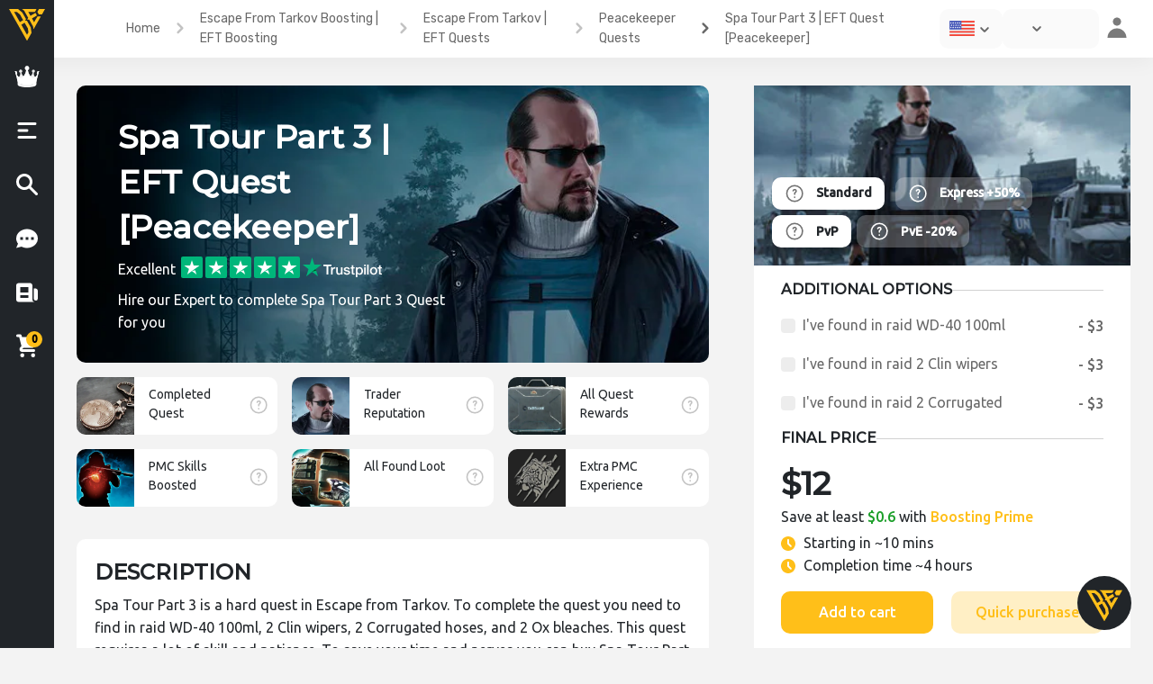

--- FILE ---
content_type: text/html; charset=UTF-8
request_url: https://boostingexperts.com/p/spa-tour-part-3-quest-peacekeeper/
body_size: 42533
content:
<!doctype html>
<html lang="en-US">
<head><meta charset="UTF-8"><script>if(navigator.userAgent.match(/MSIE|Internet Explorer/i)||navigator.userAgent.match(/Trident\/7\..*?rv:11/i)){var href=document.location.href;if(!href.match(/[?&]nowprocket/)){if(href.indexOf("?")==-1){if(href.indexOf("#")==-1){document.location.href=href+"?nowprocket=1"}else{document.location.href=href.replace("#","?nowprocket=1#")}}else{if(href.indexOf("#")==-1){document.location.href=href+"&nowprocket=1"}else{document.location.href=href.replace("#","&nowprocket=1#")}}}}</script><script>class RocketLazyLoadScripts{constructor(e){this.triggerEvents=e,this.eventOptions={passive:!0},this.userEventListener=this.triggerListener.bind(this),this.delayedScripts={normal:[],async:[],defer:[]},this.allJQueries=[]}_addUserInteractionListener(e){this.triggerEvents.forEach((t=>window.addEventListener(t,e.userEventListener,e.eventOptions)))}_removeUserInteractionListener(e){this.triggerEvents.forEach((t=>window.removeEventListener(t,e.userEventListener,e.eventOptions)))}triggerListener(){this._removeUserInteractionListener(this),"loading"===document.readyState?document.addEventListener("DOMContentLoaded",this._loadEverythingNow.bind(this)):this._loadEverythingNow()}async _loadEverythingNow(){this._delayEventListeners(),this._delayJQueryReady(this),this._handleDocumentWrite(),this._registerAllDelayedScripts(),this._preloadAllScripts(),await this._loadScriptsFromList(this.delayedScripts.normal),await this._loadScriptsFromList(this.delayedScripts.defer),await this._loadScriptsFromList(this.delayedScripts.async),await this._triggerDOMContentLoaded(),await this._triggerWindowLoad(),window.dispatchEvent(new Event("rocket-allScriptsLoaded"))}_registerAllDelayedScripts(){document.querySelectorAll("script[type=rocketlazyloadscript]").forEach((e=>{e.hasAttribute("src")?e.hasAttribute("async")&&!1!==e.async?this.delayedScripts.async.push(e):e.hasAttribute("defer")&&!1!==e.defer||"module"===e.getAttribute("data-rocket-type")?this.delayedScripts.defer.push(e):this.delayedScripts.normal.push(e):this.delayedScripts.normal.push(e)}))}async _transformScript(e){return await this._requestAnimFrame(),new Promise((t=>{const n=document.createElement("script");let r;[...e.attributes].forEach((e=>{let t=e.nodeName;"type"!==t&&("data-rocket-type"===t&&(t="type",r=e.nodeValue),n.setAttribute(t,e.nodeValue))})),e.hasAttribute("src")?(n.addEventListener("load",t),n.addEventListener("error",t)):(n.text=e.text,t()),e.parentNode.replaceChild(n,e)}))}async _loadScriptsFromList(e){const t=e.shift();return t?(await this._transformScript(t),this._loadScriptsFromList(e)):Promise.resolve()}_preloadAllScripts(){var e=document.createDocumentFragment();[...this.delayedScripts.normal,...this.delayedScripts.defer,...this.delayedScripts.async].forEach((t=>{const n=t.getAttribute("src");if(n){const t=document.createElement("link");t.href=n,t.rel="preload",t.as="script",e.appendChild(t)}})),document.head.appendChild(e)}_delayEventListeners(){let e={};function t(t,n){!function(t){function n(n){return e[t].eventsToRewrite.indexOf(n)>=0?"rocket-"+n:n}e[t]||(e[t]={originalFunctions:{add:t.addEventListener,remove:t.removeEventListener},eventsToRewrite:[]},t.addEventListener=function(){arguments[0]=n(arguments[0]),e[t].originalFunctions.add.apply(t,arguments)},t.removeEventListener=function(){arguments[0]=n(arguments[0]),e[t].originalFunctions.remove.apply(t,arguments)})}(t),e[t].eventsToRewrite.push(n)}function n(e,t){let n=e[t];Object.defineProperty(e,t,{get:()=>n||function(){},set(r){e["rocket"+t]=n=r}})}t(document,"DOMContentLoaded"),t(window,"DOMContentLoaded"),t(window,"load"),t(window,"pageshow"),t(document,"readystatechange"),n(document,"onreadystatechange"),n(window,"onload"),n(window,"onpageshow")}_delayJQueryReady(e){let t=window.jQuery;Object.defineProperty(window,"jQuery",{get:()=>t,set(n){if(n&&n.fn&&!e.allJQueries.includes(n)){n.fn.ready=n.fn.init.prototype.ready=function(t){e.domReadyFired?t.bind(document)(n):document.addEventListener("rocket-DOMContentLoaded",(()=>t.bind(document)(n)))};const t=n.fn.on;n.fn.on=n.fn.init.prototype.on=function(){if(this[0]===window){function e(e){return e.split(" ").map((e=>"load"===e||0===e.indexOf("load.")?"rocket-jquery-load":e)).join(" ")}"string"==typeof arguments[0]||arguments[0]instanceof String?arguments[0]=e(arguments[0]):"object"==typeof arguments[0]&&Object.keys(arguments[0]).forEach((t=>{delete Object.assign(arguments[0],{[e(t)]:arguments[0][t]})[t]}))}return t.apply(this,arguments),this},e.allJQueries.push(n)}t=n}})}async _triggerDOMContentLoaded(){this.domReadyFired=!0,await this._requestAnimFrame(),document.dispatchEvent(new Event("rocket-DOMContentLoaded")),await this._requestAnimFrame(),window.dispatchEvent(new Event("rocket-DOMContentLoaded")),await this._requestAnimFrame(),document.dispatchEvent(new Event("rocket-readystatechange")),await this._requestAnimFrame(),document.rocketonreadystatechange&&document.rocketonreadystatechange()}async _triggerWindowLoad(){await this._requestAnimFrame(),window.dispatchEvent(new Event("rocket-load")),await this._requestAnimFrame(),window.rocketonload&&window.rocketonload(),await this._requestAnimFrame(),this.allJQueries.forEach((e=>e(window).trigger("rocket-jquery-load"))),window.dispatchEvent(new Event("rocket-pageshow")),await this._requestAnimFrame(),window.rocketonpageshow&&window.rocketonpageshow()}_handleDocumentWrite(){const e=new Map;document.write=document.writeln=function(t){const n=document.currentScript,r=document.createRange(),i=n.parentElement;let o=e.get(n);void 0===o&&(o=n.nextSibling,e.set(n,o));const a=document.createDocumentFragment();r.setStart(a,0),a.appendChild(r.createContextualFragment(t)),i.insertBefore(a,o)}}async _requestAnimFrame(){return new Promise((e=>requestAnimationFrame(e)))}static run(){const e=new RocketLazyLoadScripts(["keydown","mousemove","touchmove","touchstart","touchend","wheel"]);e._addUserInteractionListener(e)}}RocketLazyLoadScripts.run();</script>
  <!-- Google Tag Manager -->
  <script type="rocketlazyloadscript">(function(w,d,s,l,i){w[l]=w[l]||[];w[l].push({'gtm.start':new Date().getTime(),event:'gtm.js'});var f=d.getElementsByTagName(s)[0],j=d.createElement(s),dl=l!='dataLayer'?'&l='+l:'';j.async=true;j.src='https://www.googletagmanager.com/gtm.js?id='+i+dl;f.parentNode.insertBefore(j,f);})(window,document,'script','dataLayer','GTM-5Q454FV');</script>
  <!-- End Google Tag Manager -->
  
  <meta name="viewport" content="width=device-width, initial-scale=1">
  <link rel="profile" href="https://gmpg.org/xfn/11">
  <meta name="theme-color" content="#212529">
  <meta name="msapplication-navbutton-color" content="#212529">
  <meta name="apple-mobile-web-app-status-bar-style" content="#212529">

  <meta name="verification" content="be0b63109f9882817d58f496bca5b1" />
  <script type="rocketlazyloadscript" data-ad-client="ca-pub-8429558932860337" async src="https://pagead2.googlesyndication.com/pagead/js/adsbygoogle.js"></script>
  <meta name='robots' content='index, follow, max-image-preview:large, max-snippet:-1, max-video-preview:-1' />
<link rel="alternate" hreflang="en" href="https://boostingexperts.com/p/spa-tour-part-3-quest-peacekeeper/" />

	<!-- This site is optimized with the Yoast SEO Premium plugin v17.8 (Yoast SEO v17.8) - https://yoast.com/wordpress/plugins/seo/ -->
	<title>Buy Spa Tour Part 3 | EFT Quest [Peacekeeper]</title>
	<meta name="description" content="Buy Spa Tour Part 3 Quest boosting for your Tarkov PMC. Get✔️Fast service✔️Fair prices✔️Free private live streams✔️24/7 Support." />
	<link rel="canonical" href="https://boostingexperts.com/p/spa-tour-part-3-quest-peacekeeper/" />
	<meta property="og:locale" content="en_US" />
	<meta property="og:type" content="article" />
	<meta property="og:title" content="Spa Tour Part 3 | EFT Quest [Peacekeeper]" />
	<meta property="og:description" content="Buy Spa Tour Part 3 Quest boosting for your Tarkov PMC. Get✔️Fast service✔️Fair prices✔️Free private live streams✔️24/7 Support." />
	<meta property="og:url" content="https://boostingexperts.com/p/spa-tour-part-3-quest-peacekeeper/" />
	<meta property="og:site_name" content="BoostingExperts" />
	<meta property="article:modified_time" content="2024-07-27T17:05:58+00:00" />
	<meta property="og:image" content="http://boostingexperts.com/wp-content/uploads/2020/05/eft-Peacekeeper-banner-image-4.png" />
	<meta property="og:image:width" content="751" />
	<meta property="og:image:height" content="300" />
	<meta name="twitter:card" content="summary_large_image" />
	<script type="application/ld+json" class="yoast-schema-graph">{"@context":"https://schema.org","@graph":[{"@type":"Organization","@id":"https://boostingexperts.com/#organization","name":"BoostingExperts","url":"https://boostingexperts.com/","sameAs":["https://www.youtube.com/channel/UCAmOQ60fxiRa6PkVvgIix7g"],"logo":{"@type":"ImageObject","@id":"https://boostingexperts.com/#logo","inLanguage":"en-US","url":"http://boostingexperts.com/wp-content/uploads/2023/09/BE-256-TRSP2.png","contentUrl":"http://boostingexperts.com/wp-content/uploads/2023/09/BE-256-TRSP2.png","width":256,"height":256,"caption":"BoostingExperts"},"image":{"@id":"https://boostingexperts.com/#logo"}},{"@type":"WebSite","@id":"https://boostingexperts.com/#website","url":"https://boostingexperts.com/","name":"BoostingExperts","description":"High-quality boosting service","publisher":{"@id":"https://boostingexperts.com/#organization"},"potentialAction":[{"@type":"SearchAction","target":{"@type":"EntryPoint","urlTemplate":"https://boostingexperts.com/?s={search_term_string}"},"query-input":"required name=search_term_string"}],"inLanguage":"en-US"},{"@type":"ImageObject","@id":"https://boostingexperts.com/p/spa-tour-part-3-quest-peacekeeper/#primaryimage","inLanguage":"en-US","url":"https://boostingexperts.com/wp-content/uploads/2021/08/Escape-From-Tarkov-Boosting-BoostingExperts-Peacekeeper-Quests-2.png","contentUrl":"https://boostingexperts.com/wp-content/uploads/2021/08/Escape-From-Tarkov-Boosting-BoostingExperts-Peacekeeper-Quests-2.png","width":751,"height":300,"caption":"Escape-From-Tarkov-Boosting-BoostingExperts-Peacekeeper-Quests-product-image"},{"@type":["WebPage","ItemPage"],"@id":"https://boostingexperts.com/p/spa-tour-part-3-quest-peacekeeper/#webpage","url":"https://boostingexperts.com/p/spa-tour-part-3-quest-peacekeeper/","name":"Buy Spa Tour Part 3 | EFT Quest [Peacekeeper]","isPartOf":{"@id":"https://boostingexperts.com/#website"},"primaryImageOfPage":{"@id":"https://boostingexperts.com/p/spa-tour-part-3-quest-peacekeeper/#primaryimage"},"datePublished":"2020-05-28T06:33:04+00:00","dateModified":"2024-07-27T17:05:58+00:00","description":"Buy Spa Tour Part 3 Quest boosting for your Tarkov PMC. Get\u2714\ufe0fFast service\u2714\ufe0fFair prices\u2714\ufe0fFree private live streams\u2714\ufe0f24/7 Support.","breadcrumb":{"@id":"https://boostingexperts.com/p/spa-tour-part-3-quest-peacekeeper/#breadcrumb"},"inLanguage":"en-US","potentialAction":[{"@type":"ReadAction","target":["https://boostingexperts.com/p/spa-tour-part-3-quest-peacekeeper/"]}]},{"@type":"BreadcrumbList","@id":"https://boostingexperts.com/p/spa-tour-part-3-quest-peacekeeper/#breadcrumb","itemListElement":[{"@type":"ListItem","position":1,"name":"Home","item":"https://boostingexperts.com/"},{"@type":"ListItem","position":2,"name":"Store","item":"https://boostingexperts.com/store/"},{"@type":"ListItem","position":3,"name":"Spa Tour Part 3 | EFT Quest [Peacekeeper]"}]}]}</script>
	<!-- / Yoast SEO Premium plugin. -->


<link rel='dns-prefetch' href='//fonts.googleapis.com' />
<link rel='dns-prefetch' href='//use.fontawesome.com' />
<link rel='dns-prefetch' href='//s.w.org' />
<link rel="alternate" type="application/rss+xml" title="BoostingExperts &raquo; Feed" href="https://boostingexperts.com/feed/" />
		<script type="rocketlazyloadscript" data-rocket-type="text/javascript">
			window._wpemojiSettings = {"baseUrl":"https:\/\/s.w.org\/images\/core\/emoji\/13.1.0\/72x72\/","ext":".png","svgUrl":"https:\/\/s.w.org\/images\/core\/emoji\/13.1.0\/svg\/","svgExt":".svg","source":{"concatemoji":"https:\/\/boostingexperts.com\/wp-includes\/js\/wp-emoji-release.min.js?ver=5.8.11"}};
			!function(e,a,t){var n,r,o,i=a.createElement("canvas"),p=i.getContext&&i.getContext("2d");function s(e,t){var a=String.fromCharCode;p.clearRect(0,0,i.width,i.height),p.fillText(a.apply(this,e),0,0);e=i.toDataURL();return p.clearRect(0,0,i.width,i.height),p.fillText(a.apply(this,t),0,0),e===i.toDataURL()}function c(e){var t=a.createElement("script");t.src=e,t.defer=t.type="text/javascript",a.getElementsByTagName("head")[0].appendChild(t)}for(o=Array("flag","emoji"),t.supports={everything:!0,everythingExceptFlag:!0},r=0;r<o.length;r++)t.supports[o[r]]=function(e){if(!p||!p.fillText)return!1;switch(p.textBaseline="top",p.font="600 32px Arial",e){case"flag":return s([127987,65039,8205,9895,65039],[127987,65039,8203,9895,65039])?!1:!s([55356,56826,55356,56819],[55356,56826,8203,55356,56819])&&!s([55356,57332,56128,56423,56128,56418,56128,56421,56128,56430,56128,56423,56128,56447],[55356,57332,8203,56128,56423,8203,56128,56418,8203,56128,56421,8203,56128,56430,8203,56128,56423,8203,56128,56447]);case"emoji":return!s([10084,65039,8205,55357,56613],[10084,65039,8203,55357,56613])}return!1}(o[r]),t.supports.everything=t.supports.everything&&t.supports[o[r]],"flag"!==o[r]&&(t.supports.everythingExceptFlag=t.supports.everythingExceptFlag&&t.supports[o[r]]);t.supports.everythingExceptFlag=t.supports.everythingExceptFlag&&!t.supports.flag,t.DOMReady=!1,t.readyCallback=function(){t.DOMReady=!0},t.supports.everything||(n=function(){t.readyCallback()},a.addEventListener?(a.addEventListener("DOMContentLoaded",n,!1),e.addEventListener("load",n,!1)):(e.attachEvent("onload",n),a.attachEvent("onreadystatechange",function(){"complete"===a.readyState&&t.readyCallback()})),(n=t.source||{}).concatemoji?c(n.concatemoji):n.wpemoji&&n.twemoji&&(c(n.twemoji),c(n.wpemoji)))}(window,document,window._wpemojiSettings);
		</script>
		<style type="text/css">
img.wp-smiley,
img.emoji {
	display: inline !important;
	border: none !important;
	box-shadow: none !important;
	height: 1em !important;
	width: 1em !important;
	margin: 0 .07em !important;
	vertical-align: -0.1em !important;
	background: none !important;
	padding: 0 !important;
}
</style>
	<link rel='stylesheet' id='premium-addons-css'  href='https://boostingexperts.com/wp-content/plugins/premium-addons-for-elementor/assets/frontend/min-css/premium-addons.min.css' type='text/css' media='all' />
<link rel='stylesheet' id='wp-block-library-css'  href='https://boostingexperts.com/wp-includes/css/dist/block-library/style.min.css' type='text/css' media='all' />
<link rel='stylesheet' id='better-recent-comments-css'  href='https://boostingexperts.com/wp-content/plugins/better-recent-comments/assets/css/better-recent-comments.min.css' type='text/css' media='all' />
<link rel='stylesheet' id='responsive-lightbox-nivo-css'  href='https://boostingexperts.com/wp-content/plugins/responsive-lightbox/assets/nivo/nivo-lightbox.min.css' type='text/css' media='all' />
<link rel='stylesheet' id='responsive-lightbox-nivo-default-css'  href='https://boostingexperts.com/wp-content/plugins/responsive-lightbox/assets/nivo/themes/default/default.css' type='text/css' media='all' />
<link rel='stylesheet' id='woof-css'  href='https://boostingexperts.com/wp-content/plugins/woocommerce-products-filter/css/front.css' type='text/css' media='all' />
<link rel='stylesheet' id='chosen-drop-down-css'  href='https://boostingexperts.com/wp-content/plugins/woocommerce-products-filter/js/chosen/chosen.min.css' type='text/css' media='all' />
<link rel='stylesheet' id='photoswipe-css'  href='https://boostingexperts.com/wp-content/plugins/woocommerce/assets/css/photoswipe/photoswipe.min.css' type='text/css' media='all' />
<link rel='stylesheet' id='photoswipe-default-skin-css'  href='https://boostingexperts.com/wp-content/plugins/woocommerce/assets/css/photoswipe/default-skin/default-skin.min.css' type='text/css' media='all' />
<link rel='stylesheet' id='woocommerce-layout-css'  href='https://boostingexperts.com/wp-content/plugins/woocommerce/assets/css/woocommerce-layout.css' type='text/css' media='all' />
<link rel='stylesheet' id='woocommerce-smallscreen-css'  href='https://boostingexperts.com/wp-content/plugins/woocommerce/assets/css/woocommerce-smallscreen.css' type='text/css' media='only screen and (max-width: 768px)' />
<link rel='stylesheet' id='woocommerce-general-css'  href='https://boostingexperts.com/wp-content/plugins/woocommerce/assets/css/woocommerce.css' type='text/css' media='all' />
<style id='woocommerce-inline-inline-css' type='text/css'>
.woocommerce form .form-row .required { visibility: visible; }
</style>
<link rel='stylesheet' id='wpsw_social-icons-css'  href='https://boostingexperts.com/wp-content/plugins/wp-social-widget/assets/css/social-icons.css' type='text/css' media='all' />
<link rel='stylesheet' id='wpsw_social-css-css'  href='https://boostingexperts.com/wp-content/plugins/wp-social-widget/assets/css/social-style.css' type='text/css' media='all' />
<link rel='stylesheet' id='hfe-style-css'  href='https://boostingexperts.com/wp-content/plugins/header-footer-elementor/assets/css/header-footer-elementor.css' type='text/css' media='all' />
<link rel='stylesheet' id='elementor-frontend-legacy-css'  href='https://boostingexperts.com/wp-content/plugins/elementor/assets/css/frontend-legacy.min.css' type='text/css' media='all' />
<link rel='stylesheet' id='elementor-frontend-css'  href='https://boostingexperts.com/wp-content/plugins/elementor/assets/css/frontend.min.css' type='text/css' media='all' />
<link rel='stylesheet' id='elementor-post-68-css'  href='https://boostingexperts.com/wp-content/uploads/elementor/css/post-68.css' type='text/css' media='all' />
<link rel='stylesheet' id='elementor-pro-css'  href='https://boostingexperts.com/wp-content/plugins/elementor-pro3/assets/css/frontend.min.css' type='text/css' media='all' />
<link rel='stylesheet' id='elementor-global-css'  href='https://boostingexperts.com/wp-content/uploads/elementor/css/global.css' type='text/css' media='all' />
<link rel='stylesheet' id='dgwt-wcas-style-css'  href='https://boostingexperts.com/wp-content/plugins/ajax-search-for-woocommerce/assets/css/style.min.css' type='text/css' media='all' />
<link rel='stylesheet' id='animate-css'  href='https://boostingexperts.com/wp-content/themes/newstore/css/animate.min.css' type='text/css' media='all' />
<link rel='stylesheet' id='bootstrap-css'  href='https://boostingexperts.com/wp-content/themes/newstore/css/bootstrap.min.css' type='text/css' media='all' />
<link rel='stylesheet' id='simplelightbox-css'  href='https://boostingexperts.com/wp-content/themes/newstore/css/simplelightbox.min.css' type='text/css' media='all' />
<link rel='stylesheet' id='font-awesome-css'  href='https://boostingexperts.com/wp-content/plugins/elementor/assets/lib/font-awesome/css/font-awesome.min.css' type='text/css' media='all' />
<link rel='stylesheet' id='newstore-main-nav-css'  href='https://boostingexperts.com/wp-content/themes/newstore/css/main-nav.css' type='text/css' media='all' />
<link rel='stylesheet' id='NimiqPayment-css'  href='https://boostingexperts.com/wp-content/plugins/woo-nimiq-gateway/styles.css' type='text/css' media='all' />
<link rel='stylesheet' id='calc_style-css'  href='https://boostingexperts.com/wp-content/themes/newshop-ecommerce23/OP-Calculator/dist/css/style.css' type='text/css' media='all' />
<link rel='stylesheet' id='newstore-google-fonts-css'  href='https://fonts.googleapis.com/css?family=Nunito%3A400%2C800%7CRubik%3A400%2C700&#038;display=swap' type='text/css' media='all' />
<link rel='stylesheet' id='newstore-style-css'  href='https://boostingexperts.com/wp-content/themes/newstore/style.css' type='text/css' media='all' />
<link rel='stylesheet' id='newshop-ecommerce-style-css'  href='https://boostingexperts.com/wp-content/themes/newshop-ecommerce23/style.css' type='text/css' media='all' />
<link rel='stylesheet' id='signal-style-css'  href='https://boostingexperts.com/wp-content/themes/newshop-ecommerce23/css/signal.css' type='text/css' media='all' />
<link rel='stylesheet' id='advantages-style-css'  href='https://boostingexperts.com/wp-content/themes/newshop-ecommerce23/css/advantages-styles.css' type='text/css' media='all' />
<link rel='stylesheet' id='unordered-list-css'  href='https://boostingexperts.com/wp-content/themes/newshop-ecommerce23/css/unordered-list.css' type='text/css' media='all' />
<link rel='stylesheet' id='styles-lm-css'  href='https://boostingexperts.com/wp-content/themes/newshop-ecommerce23/css/load-more.css' type='text/css' media='all' />
<link rel='stylesheet' id='newshop-ecommerce-be-menu-fonts-css'  href='https://fonts.googleapis.com/css2?family=Montserrat:wght@500&#038;family=Ubuntu:wght@400;500&#038;display=swap' type='text/css' media='all' />
<link rel='stylesheet' id='custom-styles-css'  href='https://boostingexperts.com/wp-content/themes/newshop-ecommerce23/custom-style.css' type='text/css' media='all' />
<link rel='stylesheet' id='bfa-font-awesome-css'  href='https://use.fontawesome.com/releases/v5.15.4/css/all.css' type='text/css' media='all' />
<link rel='stylesheet' id='bfa-font-awesome-v4-shim-css'  href='https://use.fontawesome.com/releases/v5.15.4/css/v4-shims.css' type='text/css' media='all' />
<style id='bfa-font-awesome-v4-shim-inline-css' type='text/css'>

			@font-face {
				font-family: 'FontAwesome';
				src: url('https://use.fontawesome.com/releases/v5.15.4/webfonts/fa-brands-400.eot'),
				url('https://use.fontawesome.com/releases/v5.15.4/webfonts/fa-brands-400.eot?#iefix') format('embedded-opentype'),
				url('https://use.fontawesome.com/releases/v5.15.4/webfonts/fa-brands-400.woff2') format('woff2'),
				url('https://use.fontawesome.com/releases/v5.15.4/webfonts/fa-brands-400.woff') format('woff'),
				url('https://use.fontawesome.com/releases/v5.15.4/webfonts/fa-brands-400.ttf') format('truetype'),
				url('https://use.fontawesome.com/releases/v5.15.4/webfonts/fa-brands-400.svg#fontawesome') format('svg');
			}

			@font-face {
				font-family: 'FontAwesome';
				src: url('https://use.fontawesome.com/releases/v5.15.4/webfonts/fa-solid-900.eot'),
				url('https://use.fontawesome.com/releases/v5.15.4/webfonts/fa-solid-900.eot?#iefix') format('embedded-opentype'),
				url('https://use.fontawesome.com/releases/v5.15.4/webfonts/fa-solid-900.woff2') format('woff2'),
				url('https://use.fontawesome.com/releases/v5.15.4/webfonts/fa-solid-900.woff') format('woff'),
				url('https://use.fontawesome.com/releases/v5.15.4/webfonts/fa-solid-900.ttf') format('truetype'),
				url('https://use.fontawesome.com/releases/v5.15.4/webfonts/fa-solid-900.svg#fontawesome') format('svg');
			}

			@font-face {
				font-family: 'FontAwesome';
				src: url('https://use.fontawesome.com/releases/v5.15.4/webfonts/fa-regular-400.eot'),
				url('https://use.fontawesome.com/releases/v5.15.4/webfonts/fa-regular-400.eot?#iefix') format('embedded-opentype'),
				url('https://use.fontawesome.com/releases/v5.15.4/webfonts/fa-regular-400.woff2') format('woff2'),
				url('https://use.fontawesome.com/releases/v5.15.4/webfonts/fa-regular-400.woff') format('woff'),
				url('https://use.fontawesome.com/releases/v5.15.4/webfonts/fa-regular-400.ttf') format('truetype'),
				url('https://use.fontawesome.com/releases/v5.15.4/webfonts/fa-regular-400.svg#fontawesome') format('svg');
				unicode-range: U+F004-F005,U+F007,U+F017,U+F022,U+F024,U+F02E,U+F03E,U+F044,U+F057-F059,U+F06E,U+F070,U+F075,U+F07B-F07C,U+F080,U+F086,U+F089,U+F094,U+F09D,U+F0A0,U+F0A4-F0A7,U+F0C5,U+F0C7-F0C8,U+F0E0,U+F0EB,U+F0F3,U+F0F8,U+F0FE,U+F111,U+F118-F11A,U+F11C,U+F133,U+F144,U+F146,U+F14A,U+F14D-F14E,U+F150-F152,U+F15B-F15C,U+F164-F165,U+F185-F186,U+F191-F192,U+F1AD,U+F1C1-F1C9,U+F1CD,U+F1D8,U+F1E3,U+F1EA,U+F1F6,U+F1F9,U+F20A,U+F247-F249,U+F24D,U+F254-F25B,U+F25D,U+F267,U+F271-F274,U+F279,U+F28B,U+F28D,U+F2B5-F2B6,U+F2B9,U+F2BB,U+F2BD,U+F2C1-F2C2,U+F2D0,U+F2D2,U+F2DC,U+F2ED,U+F328,U+F358-F35B,U+F3A5,U+F3D1,U+F410,U+F4AD;
			}
		
</style>
<link rel='stylesheet' id='vi-wpvs-frontend-style-css'  href='https://boostingexperts.com/wp-content/plugins/product-variations-swatches-for-woocommerce/assets/css/frontend-style.css' type='text/css' media='all' />
<style id='vi-wpvs-frontend-style-inline-css' type='text/css'>
.vi-wpvs-variation-wrap.vi-wpvs-variation-wrap-vi_wpvs_button_design .vi-wpvs-option-wrap{transition: all 30ms ease-in-out;}.vi-wpvs-variation-wrap.vi-wpvs-variation-wrap-vi_wpvs_button_design .vi-wpvs-variation-button-select{padding:10px 20px;font-size:13px;}.vi-wpvs-variation-wrap.vi-wpvs-variation-wrap-vi_wpvs_button_design .vi-wpvs-option-wrap{padding:10px 20px;font-size:13px;}.vi-wpvs-variation-wrap.vi-wpvs-variation-wrap-vi_wpvs_button_design .vi-wpvs-option-wrap .vi-wpvs-option:not(.vi-wpvs-option-select){border-radius: inherit;}.vi-wpvs-variation-wrap.vi-wpvs-variation-wrap-image.vi-wpvs-variation-wrap-vi_wpvs_button_design .vi-wpvs-option-wrap ,.vi-wpvs-variation-wrap.vi-wpvs-variation-wrap-variation_img.vi-wpvs-variation-wrap-vi_wpvs_button_design .vi-wpvs-option-wrap ,.vi-wpvs-variation-wrap.vi-wpvs-variation-wrap-color.vi-wpvs-variation-wrap-vi_wpvs_button_design .vi-wpvs-option-wrap{width: 48px;height:48px;}.vi-wpvs-variation-wrap.vi-wpvs-variation-wrap-vi_wpvs_button_design .vi-wpvs-option-wrap.vi-wpvs-option-wrap-disable{opacity: 1;}.vi-wpvs-variation-wrap.vi-wpvs-variation-wrap-vi_wpvs_button_design .vi-wpvs-option-wrap.vi-wpvs-option-wrap-disable .vi-wpvs-option{opacity: .5;}.vi-wpvs-variation-wrap.vi-wpvs-variation-wrap-vi_wpvs_button_design .vi-wpvs-option-wrap.vi-wpvs-option-wrap-selected{box-shadow:  0 0 0 1px rgba(33, 33, 33, 1) inset;}.vi-wpvs-variation-wrap.vi-wpvs-variation-wrap-vi_wpvs_button_design .vi-wpvs-variation-wrap-select-wrap .vi-wpvs-option-wrap.vi-wpvs-option-wrap-selected{box-shadow:  0 0 0 1px rgba(33, 33, 33, 1);}.vi-wpvs-variation-wrap.vi-wpvs-variation-wrap-vi_wpvs_button_design .vi-wpvs-option-wrap.vi-wpvs-option-wrap-selected{color:rgba(255, 255, 255, 1);background:rgba(33, 33, 33, 1);}.vi-wpvs-variation-wrap.vi-wpvs-variation-wrap-vi_wpvs_button_design .vi-wpvs-option-wrap.vi-wpvs-option-wrap-selected .vi-wpvs-option{color:rgba(255, 255, 255, 1);}.vi-wpvs-variation-wrap.vi-wpvs-variation-wrap-vi_wpvs_button_design .vi-wpvs-option-wrap.vi-wpvs-option-wrap-hover{box-shadow:  0 0 0 1px rgba(33, 33, 33, 1) inset;}.vi-wpvs-variation-wrap.vi-wpvs-variation-wrap-vi_wpvs_button_design .vi-wpvs-variation-wrap-select-wrap .vi-wpvs-option-wrap.vi-wpvs-option-wrap-hover{box-shadow:  0 0 0 1px rgba(33, 33, 33, 1);}.vi-wpvs-variation-wrap.vi-wpvs-variation-wrap-vi_wpvs_button_design .vi-wpvs-option-wrap.vi-wpvs-option-wrap-hover{color:rgba(255, 255, 255, 1);background:rgba(33, 33, 33, 1);}.vi-wpvs-variation-wrap.vi-wpvs-variation-wrap-vi_wpvs_button_design .vi-wpvs-option-wrap.vi-wpvs-option-wrap-hover .vi-wpvs-option{color:rgba(255, 255, 255, 1);}.vi-wpvs-variation-wrap.vi-wpvs-variation-wrap-vi_wpvs_button_design .vi-wpvs-option-wrap.vi-wpvs-option-wrap-default{box-shadow:  0 0 0 1px #cccccc inset;}.vi-wpvs-variation-wrap.vi-wpvs-variation-wrap-vi_wpvs_button_design .vi-wpvs-variation-wrap-select-wrap .vi-wpvs-option-wrap.vi-wpvs-option-wrap-default{box-shadow:  0 0 0 1px #cccccc ;}.vi-wpvs-variation-wrap.vi-wpvs-variation-wrap-vi_wpvs_button_design .vi-wpvs-option-wrap.vi-wpvs-option-wrap-default{color:rgba(33, 33, 33, 1);background:#ffffff;}.vi-wpvs-variation-wrap.vi-wpvs-variation-wrap-vi_wpvs_button_design .vi-wpvs-option-wrap.vi-wpvs-option-wrap-default .vi-wpvs-option{color:rgba(33, 33, 33, 1);}.vi-wpvs-variation-wrap.vi-wpvs-variation-wrap-vi_wpvs_button_design .vi-wpvs-option-wrap .vi-wpvs-option-tooltip{display: none;}@media screen and (max-width:600px){.vi-wpvs-variation-wrap.vi-wpvs-variation-wrap-vi_wpvs_button_design .vi-wpvs-option-wrap{width:px;height:px;font-size:11.05px;}.vi-wpvs-variation-wrap.vi-wpvs-variation-wrap-image.vi-wpvs-variation-wrap-vi_wpvs_button_design .vi-wpvs-option-wrap ,.vi-wpvs-variation-wrap.vi-wpvs-variation-wrap-variation_img.vi-wpvs-variation-wrap-vi_wpvs_button_design .vi-wpvs-option-wrap ,.vi-wpvs-variation-wrap.vi-wpvs-variation-wrap-color.vi-wpvs-variation-wrap-vi_wpvs_button_design .vi-wpvs-option-wrap{width: 40.8px;height:40.8px;}.vi-wpvs-variation-wrap.vi-wpvs-variation-wrap-vi_wpvs_button_design .vi-wpvs-option-wrap.vi-wpvs-option-wrap-selected{border-radius:px;}.vi-wpvs-variation-wrap.vi-wpvs-variation-wrap-vi_wpvs_button_design .vi-wpvs-option-wrap.vi-wpvs-option-wrap-hover{border-radius:px;}.vi-wpvs-variation-wrap.vi-wpvs-variation-wrap-vi_wpvs_button_design .vi-wpvs-option-wrap.vi-wpvs-option-wrap-default{border-radius:px;}}.vi-wpvs-variation-wrap.vi-wpvs-variation-wrap-vi_wpvs_color_design .vi-wpvs-option-wrap{transition: all 30ms ease-in-out;}.vi-wpvs-variation-wrap.vi-wpvs-variation-wrap-vi_wpvs_color_design .vi-wpvs-variation-button-select{height:32px;width:32px;padding:10px;font-size:13px;border-radius:20px;}.vi-wpvs-variation-wrap.vi-wpvs-variation-wrap-vi_wpvs_color_design .vi-wpvs-option-wrap{height:32px;width:32px;padding:10px;font-size:13px;border-radius:20px;}.vi-wpvs-variation-wrap.vi-wpvs-variation-wrap-vi_wpvs_color_design .vi-wpvs-option-wrap .vi-wpvs-option:not(.vi-wpvs-option-select){border-radius: inherit;}.vi-wpvs-variation-wrap.vi-wpvs-variation-wrap-image.vi-wpvs-variation-wrap-vi_wpvs_color_design .vi-wpvs-option-wrap ,.vi-wpvs-variation-wrap.vi-wpvs-variation-wrap-variation_img.vi-wpvs-variation-wrap-vi_wpvs_color_design .vi-wpvs-option-wrap ,.vi-wpvs-variation-wrap.vi-wpvs-variation-wrap-color.vi-wpvs-variation-wrap-vi_wpvs_color_design .vi-wpvs-option-wrap{}.vi-wpvs-variation-wrap.vi-wpvs-variation-wrap-vi_wpvs_color_design .vi-wpvs-option-wrap.vi-wpvs-option-wrap-disable{opacity: 1;}.vi-wpvs-variation-wrap.vi-wpvs-variation-wrap-vi_wpvs_color_design .vi-wpvs-option-wrap.vi-wpvs-option-wrap-disable .vi-wpvs-option{opacity: .5;}.vi-wpvs-variation-wrap.vi-wpvs-variation-wrap-vi_wpvs_color_design .vi-wpvs-option-wrap.vi-wpvs-option-wrap-selected{}.vi-wpvs-variation-wrap.vi-wpvs-variation-wrap-vi_wpvs_color_design .vi-wpvs-variation-wrap-select-wrap .vi-wpvs-option-wrap.vi-wpvs-option-wrap-selected{}.vi-wpvs-variation-wrap.vi-wpvs-variation-wrap-vi_wpvs_color_design .vi-wpvs-option-wrap.vi-wpvs-option-wrap-selected{background:rgba(0, 0, 0, 0.06);border-radius:20px;}.vi-wpvs-variation-wrap.vi-wpvs-variation-wrap-vi_wpvs_color_design .vi-wpvs-option-wrap.vi-wpvs-option-wrap-selected .vi-wpvs-option{}.vi-wpvs-variation-wrap.vi-wpvs-variation-wrap-vi_wpvs_color_design .vi-wpvs-option-wrap.vi-wpvs-option-wrap-hover{}.vi-wpvs-variation-wrap.vi-wpvs-variation-wrap-vi_wpvs_color_design .vi-wpvs-variation-wrap-select-wrap .vi-wpvs-option-wrap.vi-wpvs-option-wrap-hover{}.vi-wpvs-variation-wrap.vi-wpvs-variation-wrap-vi_wpvs_color_design .vi-wpvs-option-wrap.vi-wpvs-option-wrap-hover{background:rgba(0, 0, 0, 0.06);border-radius:20px;}.vi-wpvs-variation-wrap.vi-wpvs-variation-wrap-vi_wpvs_color_design .vi-wpvs-option-wrap.vi-wpvs-option-wrap-hover .vi-wpvs-option{}.vi-wpvs-variation-wrap.vi-wpvs-variation-wrap-vi_wpvs_color_design .vi-wpvs-option-wrap.vi-wpvs-option-wrap-default{box-shadow:  0px 4px 2px -2px rgba(238, 238, 238, 1);}.vi-wpvs-variation-wrap.vi-wpvs-variation-wrap-vi_wpvs_color_design .vi-wpvs-variation-wrap-select-wrap .vi-wpvs-option-wrap.vi-wpvs-option-wrap-default{box-shadow:  0px 4px 2px -2px rgba(238, 238, 238, 1);}.vi-wpvs-variation-wrap.vi-wpvs-variation-wrap-vi_wpvs_color_design .vi-wpvs-option-wrap.vi-wpvs-option-wrap-default{background:rgba(0, 0, 0, 0);border-radius:20px;}.vi-wpvs-variation-wrap.vi-wpvs-variation-wrap-vi_wpvs_color_design .vi-wpvs-option-wrap.vi-wpvs-option-wrap-default .vi-wpvs-option{}.vi-wpvs-variation-wrap.vi-wpvs-variation-wrap-vi_wpvs_color_design .vi-wpvs-option-wrap .vi-wpvs-option-tooltip{display: none;}@media screen and (max-width:600px){.vi-wpvs-variation-wrap.vi-wpvs-variation-wrap-vi_wpvs_color_design .vi-wpvs-option-wrap{width:27.2px;height:27.2px;font-size:11.05px;}.vi-wpvs-variation-wrap.vi-wpvs-variation-wrap-image.vi-wpvs-variation-wrap-vi_wpvs_color_design .vi-wpvs-option-wrap ,.vi-wpvs-variation-wrap.vi-wpvs-variation-wrap-variation_img.vi-wpvs-variation-wrap-vi_wpvs_color_design .vi-wpvs-option-wrap ,.vi-wpvs-variation-wrap.vi-wpvs-variation-wrap-color.vi-wpvs-variation-wrap-vi_wpvs_color_design .vi-wpvs-option-wrap{}.vi-wpvs-variation-wrap.vi-wpvs-variation-wrap-vi_wpvs_color_design .vi-wpvs-option-wrap.vi-wpvs-option-wrap-selected{border-radius:17px;}.vi-wpvs-variation-wrap.vi-wpvs-variation-wrap-vi_wpvs_color_design .vi-wpvs-option-wrap.vi-wpvs-option-wrap-hover{border-radius:17px;}.vi-wpvs-variation-wrap.vi-wpvs-variation-wrap-vi_wpvs_color_design .vi-wpvs-option-wrap.vi-wpvs-option-wrap-default{border-radius:17px;}}.vi-wpvs-variation-wrap.vi-wpvs-variation-wrap-vi_wpvs_image_design .vi-wpvs-option-wrap{transition: all 30ms ease-in-out;}.vi-wpvs-variation-wrap.vi-wpvs-variation-wrap-vi_wpvs_image_design .vi-wpvs-variation-button-select{height:50px;width:50px;padding:3px;font-size:13px;}.vi-wpvs-variation-wrap.vi-wpvs-variation-wrap-vi_wpvs_image_design .vi-wpvs-option-wrap{height:50px;width:50px;padding:3px;font-size:13px;}.vi-wpvs-variation-wrap.vi-wpvs-variation-wrap-vi_wpvs_image_design .vi-wpvs-option-wrap .vi-wpvs-option:not(.vi-wpvs-option-select){border-radius: inherit;}.vi-wpvs-variation-wrap.vi-wpvs-variation-wrap-image.vi-wpvs-variation-wrap-vi_wpvs_image_design .vi-wpvs-option-wrap ,.vi-wpvs-variation-wrap.vi-wpvs-variation-wrap-variation_img.vi-wpvs-variation-wrap-vi_wpvs_image_design .vi-wpvs-option-wrap ,.vi-wpvs-variation-wrap.vi-wpvs-variation-wrap-color.vi-wpvs-variation-wrap-vi_wpvs_image_design .vi-wpvs-option-wrap{}.vi-wpvs-variation-wrap.vi-wpvs-variation-wrap-vi_wpvs_image_design .vi-wpvs-option-wrap.vi-wpvs-option-wrap-disable{opacity: 1;}.vi-wpvs-variation-wrap.vi-wpvs-variation-wrap-vi_wpvs_image_design .vi-wpvs-option-wrap.vi-wpvs-option-wrap-disable .vi-wpvs-option{opacity: .5;}.vi-wpvs-variation-wrap.vi-wpvs-variation-wrap-vi_wpvs_image_design .vi-wpvs-option-wrap.vi-wpvs-option-wrap-selected{box-shadow:  0 0 0 1px rgba(33, 33, 33, 1) inset;}.vi-wpvs-variation-wrap.vi-wpvs-variation-wrap-vi_wpvs_image_design .vi-wpvs-variation-wrap-select-wrap .vi-wpvs-option-wrap.vi-wpvs-option-wrap-selected{box-shadow:  0 0 0 1px rgba(33, 33, 33, 1);}.vi-wpvs-variation-wrap.vi-wpvs-variation-wrap-vi_wpvs_image_design .vi-wpvs-option-wrap.vi-wpvs-option-wrap-selected{}.vi-wpvs-variation-wrap.vi-wpvs-variation-wrap-vi_wpvs_image_design .vi-wpvs-option-wrap.vi-wpvs-option-wrap-selected .vi-wpvs-option{}.vi-wpvs-variation-wrap.vi-wpvs-variation-wrap-vi_wpvs_image_design .vi-wpvs-option-wrap.vi-wpvs-option-wrap-hover{box-shadow:  0 0 0 1px rgba(33, 33, 33, 1) inset;}.vi-wpvs-variation-wrap.vi-wpvs-variation-wrap-vi_wpvs_image_design .vi-wpvs-variation-wrap-select-wrap .vi-wpvs-option-wrap.vi-wpvs-option-wrap-hover{box-shadow:  0 0 0 1px rgba(33, 33, 33, 1);}.vi-wpvs-variation-wrap.vi-wpvs-variation-wrap-vi_wpvs_image_design .vi-wpvs-option-wrap.vi-wpvs-option-wrap-hover{}.vi-wpvs-variation-wrap.vi-wpvs-variation-wrap-vi_wpvs_image_design .vi-wpvs-option-wrap.vi-wpvs-option-wrap-hover .vi-wpvs-option{}.vi-wpvs-variation-wrap.vi-wpvs-variation-wrap-vi_wpvs_image_design .vi-wpvs-option-wrap.vi-wpvs-option-wrap-default{box-shadow:  0 0 0 1px rgba(238, 238, 238, 1) inset;}.vi-wpvs-variation-wrap.vi-wpvs-variation-wrap-vi_wpvs_image_design .vi-wpvs-variation-wrap-select-wrap .vi-wpvs-option-wrap.vi-wpvs-option-wrap-default{box-shadow:  0 0 0 1px rgba(238, 238, 238, 1) ;}.vi-wpvs-variation-wrap.vi-wpvs-variation-wrap-vi_wpvs_image_design .vi-wpvs-option-wrap.vi-wpvs-option-wrap-default{background:rgba(255, 255, 255, 1);}.vi-wpvs-variation-wrap.vi-wpvs-variation-wrap-vi_wpvs_image_design .vi-wpvs-option-wrap.vi-wpvs-option-wrap-default .vi-wpvs-option{}.vi-wpvs-variation-wrap.vi-wpvs-variation-wrap-vi_wpvs_image_design .vi-wpvs-option-wrap .vi-wpvs-option-tooltip{display: none;}@media screen and (max-width:600px){.vi-wpvs-variation-wrap.vi-wpvs-variation-wrap-vi_wpvs_image_design .vi-wpvs-option-wrap{width:42.5px;height:42.5px;font-size:11.05px;}.vi-wpvs-variation-wrap.vi-wpvs-variation-wrap-image.vi-wpvs-variation-wrap-vi_wpvs_image_design .vi-wpvs-option-wrap ,.vi-wpvs-variation-wrap.vi-wpvs-variation-wrap-variation_img.vi-wpvs-variation-wrap-vi_wpvs_image_design .vi-wpvs-option-wrap ,.vi-wpvs-variation-wrap.vi-wpvs-variation-wrap-color.vi-wpvs-variation-wrap-vi_wpvs_image_design .vi-wpvs-option-wrap{}.vi-wpvs-variation-wrap.vi-wpvs-variation-wrap-vi_wpvs_image_design .vi-wpvs-option-wrap.vi-wpvs-option-wrap-selected{border-radius:px;}.vi-wpvs-variation-wrap.vi-wpvs-variation-wrap-vi_wpvs_image_design .vi-wpvs-option-wrap.vi-wpvs-option-wrap-hover{border-radius:px;}.vi-wpvs-variation-wrap.vi-wpvs-variation-wrap-vi_wpvs_image_design .vi-wpvs-option-wrap.vi-wpvs-option-wrap-default{border-radius:px;}}
</style>
<link rel='stylesheet' id='newstore-media-style-css'  href='https://boostingexperts.com/wp-content/themes/newstore/css/media-style.css' type='text/css' media='all' />
<link rel='stylesheet' id='cwginstock_frontend_css-css'  href='https://boostingexperts.com/wp-content/plugins/back-in-stock-notifier-for-woocommerce/assets/css/frontend.min.css' type='text/css' media='' />
<link rel='stylesheet' id='cwginstock_bootstrap-css'  href='https://boostingexperts.com/wp-content/plugins/back-in-stock-notifier-for-woocommerce/assets/css/bootstrap.min.css' type='text/css' media='' />
<script type='text/javascript' src='https://boostingexperts.com/wp-includes/js/jquery/jquery.min.js?ver=3.6.0' id='jquery-core-js' defer></script>
<script type='text/javascript' defer='defer' src='https://boostingexperts.com/wp-includes/js/jquery/jquery-migrate.min.js?ver=3.3.2' id='jquery-migrate-js'></script>
<script type="rocketlazyloadscript" data-rocket-type='text/javascript' defer='defer' src='https://boostingexperts.com/wp-content/plugins/miniorange-login-openid/includes/js/mo_openid_jquery.cookie.min.js?ver=5.8.11' id='js-cookie-script-js'></script>
<script type="rocketlazyloadscript" data-rocket-type='text/javascript' defer='defer' src='https://boostingexperts.com/wp-content/plugins/miniorange-login-openid/includes/js/mo-openid-social_login.js?ver=5.8.11' id='mo-social-login-script-js'></script>
<script type="rocketlazyloadscript" data-rocket-type='text/javascript' defer='defer' src='https://boostingexperts.com/wp-content/plugins/responsive-lightbox/assets/nivo/nivo-lightbox.min.js?ver=2.3.2' id='responsive-lightbox-nivo-js'></script>
<script type="rocketlazyloadscript" data-rocket-type='text/javascript' defer='defer' src='https://boostingexperts.com/wp-includes/js/underscore.min.js?ver=1.13.1' id='underscore-js'></script>
<script type="rocketlazyloadscript" data-rocket-type='text/javascript' defer='defer' src='https://boostingexperts.com/wp-content/plugins/responsive-lightbox/assets/infinitescroll/infinite-scroll.pkgd.min.js?ver=5.8.11' id='responsive-lightbox-infinite-scroll-js'></script>
<script type='text/javascript' id='responsive-lightbox-js-extra'>
/* <![CDATA[ */
var rlArgs = {"script":"nivo","selector":"lightbox","customEvents":"","activeGalleries":"1","effect":"fade","clickOverlayToClose":"1","keyboardNav":"1","errorMessage":"The requested content cannot be loaded. Please try again later.","woocommerce_gallery":"0","ajaxurl":"https:\/\/boostingexperts.com\/wp-admin\/admin-ajax.php","nonce":"0dc5c0c298"};
/* ]]> */
</script>
<script type="rocketlazyloadscript" data-rocket-type='text/javascript' defer='defer' src='https://boostingexperts.com/wp-content/plugins/responsive-lightbox/js/front.js?ver=2.3.2' id='responsive-lightbox-js'></script>
<script type='text/javascript' id='tp-js-js-extra'>
/* <![CDATA[ */
var trustpilot_settings = {"key":"","TrustpilotScriptUrl":"https:\/\/invitejs.trustpilot.com\/tp.min.js","IntegrationAppUrl":"\/\/ecommscript-integrationapp.trustpilot.com","PreviewScriptUrl":"\/\/ecommplugins-scripts.trustpilot.com\/v2.1\/js\/preview.min.js","PreviewCssUrl":"\/\/ecommplugins-scripts.trustpilot.com\/v2.1\/css\/preview.min.css","PreviewWPCssUrl":"\/\/ecommplugins-scripts.trustpilot.com\/v2.1\/css\/preview_wp.css","WidgetScriptUrl":"\/\/widget.trustpilot.com\/bootstrap\/v5\/tp.widget.bootstrap.min.js"};
/* ]]> */
</script>
<script type="rocketlazyloadscript" data-rocket-type='text/javascript' defer='defer' src='https://boostingexperts.com/wp-content/plugins/trustpilot-reviews/review/assets/js/headerScript.min.js?ver=1.0' async='async' id='tp-js-js'></script>
<script type="rocketlazyloadscript" data-rocket-type='text/javascript' defer='defer' src='https://boostingexperts.com/wp-content/themes/newstore/js/owl.carousel.js?ver=5.8.11' id='owl-carousel-js'></script>
<script type="rocketlazyloadscript" data-rocket-type='text/javascript' defer='defer' src='https://boostingexperts.com/wp-content/themes/newstore/js/simple-lightbox.min.js?ver=5.8.11' id='simple-lightbox-js'></script>
<script type="rocketlazyloadscript" data-rocket-type='text/javascript' defer='defer' src='https://boostingexperts.com/wp-content/themes/newstore/js/popper.min.js?ver=5.8.11' id='popper-js'></script>
<script type="rocketlazyloadscript" data-rocket-type='text/javascript' defer='defer' src='https://boostingexperts.com/wp-content/themes/newstore/js/bootstrap.min.js?ver=5.8.11' id='bootstrap-js'></script>
<script type="rocketlazyloadscript" data-rocket-type='text/javascript' defer='defer' src='https://boostingexperts.com/wp-content/themes/newstore/js/jquery.ez-plus-custom.js?ver=5.8.11' id='jquery-ez-plus-js'></script>
<script type="rocketlazyloadscript" data-rocket-type='text/javascript' defer='defer' src='https://boostingexperts.com/wp-content/themes/newstore/js/jquery.sticky-sidebar.min.js?ver=5.8.11' id='jquery-sticky-sidebar-js'></script>
<script type="rocketlazyloadscript" data-rocket-type='text/javascript' defer='defer' src='https://boostingexperts.com/wp-content/themes/newstore/js/skip-link-focus-fix.js?ver=5.8.11' id='newstore-skip-link-focus-fix-js'></script>
<script type='text/javascript' id='newstore-custom-script-js-extra'>
/* <![CDATA[ */
var newstore_script_obj = {"rtl":"","sticky_header":"1"};
var newstore_script_obj = {"admin_ajax":"https:\/\/boostingexperts.com\/wp-admin\/admin-ajax.php","rtl":"","sticky_header":"","rest_nonce":"afb1fbb46e","rest_urls":{"get_reward_url":"https:\/\/boostingexperts.com\/wp-json\/be_rewards\/coupons"},"is_logged_in":"","is_verified":"","verification_message":""};
/* ]]> */
</script>
<script type="rocketlazyloadscript" data-rocket-type='text/javascript' defer='defer' src='https://boostingexperts.com/wp-content/themes/newstore/js/custom-script.js?ver=5.8.11' id='newstore-custom-script-js'></script>
<!--[if lt IE 9]>
<script type='text/javascript' defer='defer' src='https://boostingexperts.com/wp-content/themes/newstore/js/respond.min.js?ver=5.8.11' id='respond-js'></script>
<![endif]-->
<!--[if lt IE 9]>
<script type='text/javascript' defer='defer' src='https://boostingexperts.com/wp-content/themes/newstore/js/html5shiv.js?ver=5.8.11' id='html5shiv-js'></script>
<![endif]-->
<script type='text/javascript' defer='defer' src='https://boostingexperts.com/wp-content/themes/newshop-ecommerce23/OP-Calculator/src/js/global/slick.min.js?ver=5.8.11' id='newshop-ecommerce-slick-slider-js'></script>
<script type='text/javascript' defer='defer' src='https://boostingexperts.com/wp-content/plugins/wp-smushit/app/assets/js/smush-lazy-load.min.js?ver=3.9.5' id='smush-lazy-load-js'></script>
<script type='text/javascript' id='wpml-xdomain-data-js-extra'>
/* <![CDATA[ */
var wpml_xdomain_data = {"css_selector":"wpml-ls-item","ajax_url":"https:\/\/boostingexperts.com\/wp-admin\/admin-ajax.php","current_lang":"en"};
/* ]]> */
</script>
<script type="rocketlazyloadscript" data-rocket-type='text/javascript' defer='defer' src='https://boostingexperts.com/wp-content/plugins/sitepress-multilingual-cms/res/js/xdomain-data.js?ver=4.4.12' id='wpml-xdomain-data-js'></script>
<link rel="https://api.w.org/" href="https://boostingexperts.com/wp-json/" /><link rel="alternate" type="application/json" href="https://boostingexperts.com/wp-json/wp/v2/product/428" /><link rel="EditURI" type="application/rsd+xml" title="RSD" href="https://boostingexperts.com/xmlrpc.php?rsd" />
<link rel="wlwmanifest" type="application/wlwmanifest+xml" href="https://boostingexperts.com/wp-includes/wlwmanifest.xml" /> 
<meta name="generator" content="WordPress 5.8.11" />
<meta name="generator" content="WooCommerce 5.8.0" />
<link rel='shortlink' href='https://boostingexperts.com/?p=428' />
<link rel="alternate" type="application/json+oembed" href="https://boostingexperts.com/wp-json/oembed/1.0/embed?url=https%3A%2F%2Fboostingexperts.com%2Fp%2Fspa-tour-part-3-quest-peacekeeper%2F" />
<link rel="alternate" type="text/xml+oembed" href="https://boostingexperts.com/wp-json/oembed/1.0/embed?url=https%3A%2F%2Fboostingexperts.com%2Fp%2Fspa-tour-part-3-quest-peacekeeper%2F&#038;format=xml" />
<meta name="generator" content="WPML ver:4.4.12 stt:1,4,3,40,45,2;" />
<style>.woocommerce-product-gallery{ opacity: 1 !important; }</style>		<script>
			document.documentElement.className = document.documentElement.className.replace( 'no-js', 'js' );
		</script>
				<style>
			.no-js img.lazyload { display: none; }
			figure.wp-block-image img.lazyloading { min-width: 150px; }
							.lazyload, .lazyloading { opacity: 0; }
				.lazyloaded {
					opacity: 1;
					transition: opacity 400ms;
					transition-delay: 0ms;
				}
					</style>
		<style type="text/css">.dgwt-wcas-ico-magnifier,.dgwt-wcas-ico-magnifier-handler{max-width:20px}.dgwt-wcas-search-wrapp{max-width:600px}</style>	<noscript><style>.woocommerce-product-gallery{ opacity: 1 !important; }</style></noscript>
	<link rel="preconnect" href="https://fonts.gstatic.com"><link rel="icon" href="https://boostingexperts.com/wp-content/uploads/2023/05/cropped-New-Logo-BE-favicon-32x32.png" sizes="32x32" />
<link rel="icon" href="https://boostingexperts.com/wp-content/uploads/2023/05/cropped-New-Logo-BE-favicon-192x192.png" sizes="192x192" />
<link rel="apple-touch-icon" href="https://boostingexperts.com/wp-content/uploads/2023/05/cropped-New-Logo-BE-favicon-180x180.png" />
<meta name="msapplication-TileImage" content="https://boostingexperts.com/wp-content/uploads/2023/05/cropped-New-Logo-BE-favicon-270x270.png" />
		<style type="text/css" id="wp-custom-css">
			.be-home__desc.reviews_widget {
	display: none;
}		</style>
		

<style>
    .table-responsive table{
        border-collapse: collapse;
        border-spacing: 0;
        table-layout: auto;
        padding: 0;
        width: 100%;
        max-width: 100%;
        margin: 0 auto 20px auto;
    }

    .table-responsive {
        overflow-x: auto;
        min-height: 0.01%;
        margin-bottom: 20px;
    }

    .table-responsive::-webkit-scrollbar {
        width: 10px;
        height: 10px;
    }
    .table-responsive::-webkit-scrollbar-thumb {
        background: #dddddd;
        border-radius: 2px;
    }
    .table-responsive::-webkit-scrollbar-track-piece {
        background: #fff;
    }

    @media (max-width: 992px) {
        .table-responsive table{
            width: auto!important;
            margin:0 auto 15px auto!important;
        }
    }

    @media screen and (max-width: 767px) {
        .table-responsive {
            width: 100%;
            margin-bottom: 15px;
            overflow-y: hidden;
            -ms-overflow-style: -ms-autohiding-scrollbar;
        }
        .table-responsive::-webkit-scrollbar {
            width: 5px;
            height: 5px;
        }

    }


    @media screen and (min-width: 1200px) {
        .table-responsive .table {
            max-width: 100%!important;
        }
    }
    .wprt-container .table > thead > tr > th,
    .wprt-container .table > tbody > tr > th,
    .wprt-container .table > tfoot > tr > th,
    .wprt-container .table > thead > tr > td,
    .wprt-container .table > tbody > tr > td,
    .wprt-container .table > tfoot > tr > td,
    .wprt-container .table > tr > td{
        border: 1px solid #dddddd!important;
    }

    .wprt-container .table > thead > tr > th,
    .wprt-container .table > tbody > tr > th,
    .wprt-container .table > tfoot > tr > th,
    .wprt-container .table > thead > tr > td,
    .wprt-container .table > tbody > tr > td,
    .wprt-container .table > tfoot > tr > td,
    .wprt-container .table > tr > td{
        padding-top: 8px!important;
        padding-right: 8px!important;
        padding-bottom: 8px!important;
        padding-left: 8px!important;
        vertical-align: middle;
        text-align: center;
    }

    .wprt-container .table-responsive .table tr:nth-child(odd) {
        background-color: #fff!important;
    }

    .wprt-container .table-responsive .table tr:nth-child(even){
        background-color: #f9f9f9!important;
    }

    .wprt-container .table-responsive .table thead+tbody tr:nth-child(even) {
        background-color: #fff!important;
    }

    .wprt-container .table-responsive .table thead+tbody tr:nth-child(odd){
        background-color: #f9f9f9!important;
    }
    
    
    .table-responsive table p {
        margin: 0!important;
        padding: 0!important;
    }

    .table-responsive table tbody tr td, .table-responsive table tbody tr th{
        background-color: inherit!important;
    }

</style>

    <script type="rocketlazyloadscript">
        var woocs_is_mobile = 0;
        var woocs_special_ajax_mode = 0;
        var woocs_drop_down_view = "style-2";
        var woocs_current_currency = {"name":"USD","rate":1,"symbol":"&#36;","position":"left","is_etalon":1,"hide_cents":0,"hide_on_front":0,"rate_plus":"","decimals":2,"separators":"0","description":"$","flag":"http:\/\/boostingexperts.com\/wp-content\/uploads\/2020\/10\/US-1.jpg"};
        var woocs_default_currency = {"name":"USD","rate":1,"symbol":"&#36;","position":"left","is_etalon":1,"hide_cents":0,"hide_on_front":0,"rate_plus":"","decimals":2,"separators":"0","description":"$","flag":"http:\/\/boostingexperts.com\/wp-content\/uploads\/2020\/10\/US-1.jpg"};
        var woocs_redraw_cart = 1;
        var woocs_array_of_get = '{}';
        
        woocs_array_no_cents = '["JPY","TWD"]';

        var woocs_ajaxurl = "https://boostingexperts.com/wp-admin/admin-ajax.php";
        var woocs_lang_loading = "loading";
        var woocs_shop_is_cached =0;
        </script>        <script type="rocketlazyloadscript" data-rocket-type="text/javascript">
            var woof_is_permalink =1;

            var woof_shop_page = "";
        
            var woof_really_curr_tax = {};
            var woof_current_page_link = location.protocol + '//' + location.host + location.pathname;
            //***lets remove pagination from woof_current_page_link
            woof_current_page_link = woof_current_page_link.replace(/\page\/[0-9]+/, "");
                            woof_current_page_link = "https://boostingexperts.com/store/";
                            var woof_link = 'https://boostingexperts.com/wp-content/plugins/woocommerce-products-filter/';

                </script>

                <script type="rocketlazyloadscript">window.addEventListener('DOMContentLoaded', function() {

            var woof_ajaxurl = "https://boostingexperts.com/wp-admin/admin-ajax.php";

            var woof_lang = {
                'orderby': "orderby",
                'date': "date",
                'perpage': "per page",
                'pricerange': "price range",
                'menu_order': "menu order",
                'popularity': "popularity",
                'rating': "rating",
                'price': "price low to high",
                'price-desc': "price high to low"
            };

            if (typeof woof_lang_custom == 'undefined') {
                var woof_lang_custom = {};/*!!important*/
            }

            //***

            var woof_is_mobile = 0;
        


            var woof_show_price_search_button = 0;
            var woof_show_price_search_type = 0;
        
            var woof_show_price_search_type = 0;

            var swoof_search_slug = "swoof";

        
            var icheck_skin = {};
                        icheck_skin = 'none';
        
            var is_woof_use_chosen =1;

        

            var woof_current_values = '[]';
            //+++
            var woof_lang_loading = "Loading ...";

        
            var woof_lang_show_products_filter = "show products filter";
            var woof_lang_hide_products_filter = "hide products filter";
            var woof_lang_pricerange = "price range";

            //+++

            var woof_use_beauty_scroll =0;
            //+++
            var woof_autosubmit =1;
            var woof_ajaxurl = "https://boostingexperts.com/wp-admin/admin-ajax.php";
            /*var woof_submit_link = "";*/
            var woof_is_ajax = 0;
            var woof_ajax_redraw = 0;
            var woof_ajax_page_num =1;
            var woof_ajax_first_done = false;
            var woof_checkboxes_slide_flag = true;


            //toggles
            var woof_toggle_type = "text";

            var woof_toggle_closed_text = "-";
            var woof_toggle_opened_text = "+";

            var woof_toggle_closed_image = "https://boostingexperts.com/wp-content/plugins/woocommerce-products-filter/img/plus3.png";
            var woof_toggle_opened_image = "https://boostingexperts.com/wp-content/plugins/woocommerce-products-filter/img/minus3.png";


            //indexes which can be displayed in red buttons panel
                    var woof_accept_array = ["min_price", "orderby", "perpage", "min_rating","product_visibility","product_cat","product_tag","pa_gold","pa_platform","pa_prime-level","pa_server-wow-classic","pa_sign_calculation_object","pa_sign_method_calculation"];

        


            //***
            //for extensions

            var woof_ext_init_functions = null;
        

        
            var woof_overlay_skin = "default";

            jQuery(function () {
                try
                {
                    woof_current_values = jQuery.parseJSON(woof_current_values);
                } catch (e)
                {
                    woof_current_values = null;
                }
                if (woof_current_values == null || woof_current_values.length == 0) {
                    woof_current_values = {};
                }

            });

            function woof_js_after_ajax_done() {
                jQuery(document).trigger('woof_ajax_done');
                    }
        });</script>
          <script type="rocketlazyloadscript">window.addEventListener('DOMContentLoaded', function() {

  jQuery(function($){



    $( document ).ready(function() {

     // const checkoutButton = $('.checkout-order-button');

    //   $('.checkout-order-button').on('click', function() {
         console.log('checkout1');
    //  });


           setTimeout(() => {
            var height = $('.R-TextBody.R-TextBody--xs.u-textLeft--all.u-whiteSpace--prewrap').height();
            var heightTitle = $('.R-TextHeading.R-TextHeading--xxs.u-textLeft--all').text();

            if (height > 130) {

              if (heightTitle.length  > 67) {
                var buttonTop = $( ".show_more_review" ).css('top');
              //  console.log(buttonTop);
                var intTop = parseInt(buttonTop);
                intTop = intTop+20;
             //   console.log(intTop);
                $( ".show_more_review" ).attr('top',intTop+'px');
                $( ".show_more_review" ).css({'top': intTop+'px'});
              }

            $('.R-TextBody.R-TextBody--xs.u-textLeft--all.u-whiteSpace--prewrap').height(130);
            
            $( '.R-flex-row.R-flex-row--noMargin.R-flex-middle-xxs.R-flex-start-xxs').css({'margin-top': '45px'});
            $( '.R-flex-row.R-flex-row--noMargin.R-flex-between-xxs.R-flex-bottom-xxs').css({'margin-top': '45px'});
            $( '.show_more_review').show();
           // bigReview = true;
          } else {
            $('.R-TextBody.R-TextBody--xs.u-textLeft--all.u-whiteSpace--prewrap').height('auto');
            $( '.R-flex-row.R-flex-row--noMargin.R-flex-middle-xxs.R-flex-start-xxs').css({'margin-top': '0'});
            $( '.R-flex-row.R-flex-row--noMargin.R-flex-between-xxs.R-flex-bottom-xxs').css({'margin-top': '0'});
            $( '.show_more_review').hide();
          //  bigReview = false;
           }
            $( '.R-TextBody.R-TextBody--xs.u-textLeft--all.u-whiteSpace--prewrap').show();
   
         }, 600);
         });
        //review button click
        
        var bigReview = false;
        var $body = $(document.body);
          var scrollPosition = 0;
        var click = true;
        $('body').delegate( '.R-PaginationControls__item', "click", function(event) {
         // $("body").toggleClass('oveflow-hidden'); 
          

       
              var oldWidth = $body.innerWidth();
              scrollPosition = window.pageYOffset;
              $body.css('overflow', 'hidden');
              $body.css('position', 'fixed');
              $body.css('top', `-${scrollPosition}px`);
              $body.width(oldWidth);

          $(".reviews_widget").scrollTop(0);
          $( '.show_more_review').hide();
          const button = $( '.show_more_review');
          
          $(button).attr('data-text','Show short');         
                $(button).text('Show full');

          
 
          $( '.R-TextBody.R-TextBody--xs.u-textLeft--all.u-whiteSpace--prewrap').hide();
            $( '.R-TextBody.R-TextBody--xs.u-textLeft--all.u-whiteSpace--prewrap').each(function( index ) {
              $(this).height('auto');
          //    $( '.u-marginBottom--md').html('');
         setTimeout(() => {
          var height = $(this).height();
            console.log($(this).height());
            if (height > 130) {
            $(this).height(130);

            var heightTitle = $('.R-TextHeading.R-TextHeading--xxs.u-textLeft--all').text();
            if (heightTitle.length  > 67) {   
                var buttonTop = $( ".show_more_review" ).css('top');
                console.log(buttonTop);
                var intTop = parseInt(buttonTop);
                intTop = intTop+20;
               // console.log(intTop);
                $( ".show_more_review" ).attr('top',intTop+'px');
                $( ".show_more_review" ).css({'top': intTop+'px'});
              }

            $( '.R-flex-row.R-flex-row--noMargin.R-flex-middle-xxs.R-flex-start-xxs').css({'margin-top': '45px'});
            $( '.R-flex-row.R-flex-row--noMargin.R-flex-between-xxs.R-flex-bottom-xxs').css({'margin-top': '45px'});
            $( '.show_more_review').show();
            bigReview = true;
          } else {
            $(this).height('auto');
            $( '.R-flex-row.R-flex-row--noMargin.R-flex-middle-xxs.R-flex-start-xxs').css({'margin-top': '0'});
            $( '.R-flex-row.R-flex-row--noMargin.R-flex-between-xxs.R-flex-bottom-xxs').css({'margin-top': '0'});
            $( '.show_more_review').hide();
            bigReview = false;
           }
            $( '.R-TextBody.R-TextBody--xs.u-textLeft--all.u-whiteSpace--prewrap').show();
        //     $("body").toggleClass('oveflow-hidden'); 
            }, 600);

       
        })
           $body.css('overflow', '');
            $body.css('position', '');
            $body.css('top', '');
            $body.width('');
            $(window).scrollTop(scrollPosition);
        return false;
      });

       // $('body').delegate( '.show_more_review', "click", function() {
          
          $( ".show_more_review" ).on( "click", function() {
           
              var intTop = 0;
             
              $('.R-TextBody.R-TextBody--xs.u-textLeft--all.u-whiteSpace--prewrap').toggleClass('full_review');
              
              var heightTitle = $('R-TextHeading.R-TextHeading--xxs.u-textLeft--all').height();

              if ($(this).attr('data-text')==='Show short') {
                $(this).attr('data-text','Show full');
                $(this).text('Show short');
              //  console.log('less');
                var fullHeight = $('.R-TextBody.R-TextBody--xs.u-textLeft--all.u-whiteSpace--prewrap').height();
                var topButton = $(this).css('top');
          
                var intTop = parseInt(topButton);
                $(this).attr('top',intTop+'px');
                
                var newTop = intTop + fullHeight - 130;
                $(this).css({'top': newTop});
            
              
             
              } else {
             //   console.log('more');
                $(this).attr('data-text','Show short');         
                $(this).text('Show full');
                var topOld = $(this).attr('top');
             //   console.log(topOld);
                $(this).css({'top': topOld});
           
                return false;
              }

              
        
         });


    

      
          
        


        $('body').delegate( '.R-TextBody.R-TextBody--xs.u-textLeft--all.u-whiteSpace--prewrap', "each", function() {
       // console.log( index+'lf');
        })

    
    $('body').delegate( ".widget-visible", "click", function() {

   
                console.log('widget-visible1');

             });
            $('.woocommerce-notices-wrapper__links').click(function(){
                  // alert('ok');
            })

	    $('.checkout-button.wc-forward, .popup_auth, .plan__subscribe-button').click(function(){
        $('.form-login-popup').show();

        $('.login_social_background_popup').show();
		



	});

    
  $('.login_social_background_popup').click(function(){
    $('.form-login-popup').hide();
    $('.login_social_background_popup').hide();
  });



     $('.register_now').click(function(){
        if  (($('.register_now').html())=='Log in') {
            $('.register_now').html('Register Now');
        } else {
             $('.register_now').html('Log in');
        }
        $('.u-column2').toggleClass("block");
        $('#loginform').toggleClass("hide");
      
       
	 });

   

});
      });</script>
    <style>
   

         /* .light_tags .calc__header-tag_price{
                background: #fff;
                color: #212529;
                border-width: 1px;
                border-style: solid;
                border-color: #00000040;
        }
        
        .light_tags input:checked+.calc__header-tag_price {
            color: #212529;
            background: #fff;
            border-width: 2px;
            border-color: black;
            
      }
      .light_tags .calc__header-tag .question-description path{
        stroke:#717171;
       
      }
      .level3_area .calc__header-tags_bottom{
          position: static;
      }
      .level3_area .calc__header-tags{
        width: 100%;
      } */
      </style>
<!--Start of Tawk.to Script-->

</script>
<!--End of Tawk.to Script-->
</head>

<body class="product-template-default single single-product postid-428 theme-newstore woocommerce woocommerce-page woocommerce-no-js ehf-template-newstore ehf-stylesheet-newshop-ecommerce23 full woocommerce-active be-menu  elementor-default elementor-kit-68 currency-usd">
<a href="javascript:void(Tawk_API.toggle())"> 
  <div class=logo_chat style="position: fixed;
    right: 24px;
    z-index: 999;
    background: #212529;
    padding: 10px;
    border-radius: 65px;
    bottom: 20px;
    width: 60px;
    height: 60px;" >
     <img style="margin-top: -7px;
    height: 60px;
    width: 60px;"
      src="https://boostingexperts.com/wp-content/uploads/2023/05/New-Logo-BE.svg" alt=""> </div> </a>

<!--Google Tag Manager (noscript) -->
<noscript><iframe  height="0" width="0" style="display:none;visibility:hidden" data-src="https://www.googletagmanager.com/ns.html?id=GTM-MJ7BV4G" class="lazyload" src="[data-uri]"></iframe></noscript>
<!-- End Google Tag Manager (noscript) -->

<a class="skip-link screen-reader-text" href="#content">Skip to content</a>
<div class="be-bread">
	<div class="be-bread-left">
	<a href="https://boostingexperts.com/" class="be-bread-logo">
					<img style="height:45px;" src="https://boostingexperts.com/wp-content/uploads/2023/05/New-Logo-BE.svg" alt="">		</a>
		<div class="be-bread-points">
            		<a class="be-bread-points-point" href="https://boostingexperts.com">Home</a>
			<a class="be-bread-points-point" href="https://boostingexperts.com/c/escape-from-tarkov-boosting/">Escape From Tarkov Boosting | EFT Boosting</a>
			<a class="be-bread-points-point" href="https://boostingexperts.com/c/escape-from-tarkov-boosting/escape-from-tarkov-quests/">Escape From Tarkov | EFT Quests</a>
			<a class="be-bread-points-point" href="https://boostingexperts.com/c/escape-from-tarkov-boosting/escape-from-tarkov-quests/peacekeeper-quests/">Peacekeeper Quests</a>
			<a class="be-bread-points-point" href="https://boostingexperts.com/p/spa-tour-part-3-quest-peacekeeper/">Spa Tour Part 3 | EFT Quest [Peacekeeper]</a>
			</div>
	</div>
	<div class="be-bread-right">
        <!-- <a href="#notification" class="be-left-menu-bottom-link notifications">
            <svg width="30" height="30">
                <use xlink:href="#notification"></use>
            </svg>
            <div class="be-left-menu-bottom-link-notifications"></div>
        </a> -->

		<!-- <div class=" language_current">
	
			<div><img data-src='/wp-content/themes/newshop-ecommerce/images/be-menu/content/usa.png' class='lazyload' src='[data-uri]' /><noscript><img src="/wp-content/themes/newshop-ecommerce/images/be-menu/content/usa.png" /></noscript></div>		
				
			<div class="be-bread-currency-current-arrow">
				<svg width="20" height="20">
					<use xlink:href="#down"></use>
				</svg>
			</div>
			<a href="https://de.boostingexperts.com">
				<div class="item_language hide">
					<img data-src='/wp-content/themes/newshop-ecommerce/images/be-menu/content/germany.png' class='lazyload' src='[data-uri]' /><noscript><img src="/wp-content/themes/newshop-ecommerce/images/be-menu/content/germany.png" /></noscript>
				</div>
			</a>
		</div> -->
		<div class=" language_current">
		
			<div><img data-src='https://boostingexperts.com/wp-content/themes/newshop-ecommerce23/images/be-menu/content/usa.png' class='lazyload' src='[data-uri]' /><noscript><img src="https://boostingexperts.com/wp-content/themes/newshop-ecommerce23/images/be-menu/content/usa.png" /></noscript></div>		
			
			<div class="be-bread-currency-current-arrow">
				<svg width="20" height="20">
					<use xlink:href="#down"></use>
				</svg>
		</div>
							<a target=_blank href="https://boostingexperts.de/p/tarkov-eft-spa-tour-tiel-3/">
				<div class="item_language hide">
					<img data-src='https://boostingexperts.com/wp-content/themes/newshop-ecommerce23/images/be-menu/content/germany.png' class='lazyload' src='[data-uri]' /><noscript><img src="https://boostingexperts.com/wp-content/themes/newshop-ecommerce23/images/be-menu/content/germany.png" /></noscript>
				</div>
			</a>
		</div>
        		    <div class="be-bread-currency">
                <select name="currency" hidden>
			                        <option selected                            value="USD">$ USD</option>
			                        <option                             value="EUR">€ EUR</option>
			    			</select>
			<div class="be-bread-currency-current"></div>
			<div class="be-bread-currency-values">
			</div>
			<div class="be-bread-currency-current-arrow">
				<svg width="20" height="20">
					<use xlink:href="#down"></use>
				</svg>
			</div>
		</div>
        		<div class="be-bread-exit">
			<img src="https://boostingexperts.com/wp-content/themes/newshop-ecommerce23/OP-Calculator/dist/images/global/bread/close.svg" alt="">
		</div>
		<a  class="be-left-menu-bottom-link link_user  popup_auth">
		<svg width="30" height="30" viewBox="0 0 30 30" fill="none" xmlns="http://www.w3.org/2000/svg">
			<path fill-rule="evenodd" clip-rule="evenodd" d="M15 13.5C16.1935 13.5 17.3381 13.0259 18.182 12.182C19.0259 11.3381 19.5 10.1935 19.5 9C19.5 7.80653 19.0259 6.66193 18.182 5.81802C17.3381 4.97411 16.1935 4.5 15 4.5C13.8065 4.5 12.6619 4.97411 11.818 5.81802C10.9741 6.66193 10.5 7.80653 10.5 9C10.5 10.1935 10.9741 11.3381 11.818 12.182C12.6619 13.0259 13.8065 13.5 15 13.5ZM4.5 27C4.5 25.6211 4.77159 24.2557 5.29927 22.9818C5.82694 21.7079 6.60036 20.5504 7.57538 19.5754C8.55039 18.6004 9.70791 17.8269 10.9818 17.2993C12.2557 16.7716 13.6211 16.5 15 16.5C16.3789 16.5 17.7443 16.7716 19.0182 17.2993C20.2921 17.8269 21.4496 18.6004 22.4246 19.5754C23.3996 20.5504 24.1731 21.7079 24.7007 22.9818C25.2284 24.2557 25.5 25.6211 25.5 27H4.5Z" fill=#7A7A7A />
		</svg> 
		</a>
	</div>
</div>

<div class="be-left-menu">
	<div class="be-left-menu-top">
		<!-- Logotype -->
		<a class="be-left-menu-top-logotype" href="https://boostingexperts.com/">
            			<img src="https://boostingexperts.com/wp-content/uploads/2023/05/New-Logo-BE.svg" alt="">
		</a>
                    <a href="https://boostingexperts.com/boosting-prime/" class="be-left-menu-top-link">
                <svg width="30" height="30">
                    <use xlink:href="#crown"></use>
                </svg>
                <div class="be-left-menu-top-open-caption">Prime</div>
            </a>
        		<!-- Menu links with icons -->
		<div class="be-left-menu-top-open">
			<svg width="30" height="30">
				<use xlink:href="#hamburger"></use>
			</svg>
			<div class="be-left-menu-top-open-caption">Catalog</div>
		</div>
		<div class="be-left-menu-top-link search">
			<svg width="30" height="30">
				<use xlink:href="#search"></use>
			</svg>
			<div class="be-left-menu-top-open-caption">Search</div>
		</div>
		<a href="#" class="be-left-menu-top-link interview">
			<svg width="30" height="30">
				<use xlink:href="#interview"></use>
			</svg>
		</a>
		<a href="https://boostingexperts.com/blog/" class="be-left-menu-top-link blog">
			<svg width="30" height="30">
				<use xlink:href="#blog"></use>
			</svg>
		</a>
		<!-- Add open class if this page (be-left-menu-top-link cart open) -->
		<a href="https://boostingexperts.com/cart/" class="be-left-menu-top-link cart">
			<svg width="30" height="30">
				<use xlink:href="#cart"></use>
			</svg>
			<div class="be-left-menu-top-link-search-counter">0</div>
			<div class="be-left-menu-top-open-caption">Cart</div>
		</a>
		<a href="#chat" class="be-left-menu-top-link account subsc-banner__item subsc-item js-open-tawk-chat" target="_blank">
		<svg xmlns="http://www.w3.org/2000/svg" viewBox="0 0 800 800" height="32px" width="32px" role="img" alt="Chat icon" class="tawk-min-chat-icon"><path fill-rule="evenodd" clip-rule="evenodd" style="fill: white;" d="M400 26.2c-193.3 0-350 156.7-350 350 0 136.2 77.9 254.3 191.5 312.1 15.4 8.1 31.4 15.1 48.1 20.8l-16.5 63.5c-2 7.8 5.4 14.7 13 12.1l229.8-77.6c14.6-5.3 28.8-11.6 42.4-18.7C672 630.6 750 512.5 750 376.2c0-193.3-156.7-350-350-350zm211.1 510.7c-10.8 26.5-41.9 77.2-121.5 77.2-79.9 0-110.9-51-121.6-77.4-2.8-6.8 5-13.4 13.8-11.8 76.2 13.7 147.7 13 215.3.3 8.9-1.8 16.8 4.8 14 11.7z"></path></svg>
				<div class="be-left-menu-top-open-caption">Support</div>
		</a>
	</div>
	<div class="be-left-menu-bottom">
		<!-- <a href="#notification" class="be-left-menu-bottom-link notifications">
			<svg width="30" height="30">
				<use xlink:href="#notification"></use>
			</svg>
            <div class="be-left-menu-bottom-link-notifications"></div>
		</a> -->
		<!-- <a href="https://boostingexperts.com/login-page/" class="be-left-menu-bottom-link">
			<svg width="30" height="30">
				<use xlink:href="#person"></use>
			</svg>
		</a> -->
	</div>
</div>
<div class="be-left-menu_content">
	<!-- Accordion -->
	<div class="be-left-menu_content-top">
        
		<a class="be-left-menu_content-top-head" href="https://boostingexperts.com/">
			<div class="be-left-menu_content-top-header">All Games:</div>
		</a>		
		<div class="be-left-menu_content-top-tab">
			<a class="be-left-menu_content-top-tab-header" href="https://boostingexperts.com/c/active-matter-boosting/">
				<div class="be-left-menu_content-top-tab-header-text">Active Matter</div>
				
			</a>
			
			</div>		
		<div class="be-left-menu_content-top-tab">
			<a class="be-left-menu_content-top-tab-header" href="https://boostingexperts.com/c/arc-raiders-boosting-carry/">
				<div class="be-left-menu_content-top-tab-header-text">Arc Raiders</div>
				
			</a>
			
			</div>		
		<div class="be-left-menu_content-top-tab">
			<a class="be-left-menu_content-top-tab-header" href="https://boostingexperts.com/c/ashes-of-creation-boosting/">
				<div class="be-left-menu_content-top-tab-header-text">Ashes of Creation</div>
				
			</a>
			
			</div>		
		<div class="be-left-menu_content-top-tab">
			<a class="be-left-menu_content-top-tab-header" href="https://boostingexperts.com/c/battlefield-6-boosting/">
				<div class="be-left-menu_content-top-tab-header-text">Battlefield 6</div>
				
			</a>
			
			</div>		
		<div class="be-left-menu_content-top-tab">
			<a class="be-left-menu_content-top-tab-header" href="https://boostingexperts.com/c/borderlands-4-boosting/">
				<div class="be-left-menu_content-top-tab-header-text">Borderlands 4</div>
				
			</a>
			
			</div>		
		<div class="be-left-menu_content-top-tab">
			<a class="be-left-menu_content-top-tab-header" href="https://boostingexperts.com/c/call-of-duty-black-ops-6-boosting/">
				<div class="be-left-menu_content-top-tab-header-text">Call of Duty Black Ops 6</div>
				
			</a>
			
			</div>		
		<div class="be-left-menu_content-top-tab">
			<a class="be-left-menu_content-top-tab-header" href="https://boostingexperts.com/c/counter-strike-2-cs2-boosting/">
				<div class="be-left-menu_content-top-tab-header-text">Counter-Strike 2</div>
				
			</a>
			
			</div>		
		<div class="be-left-menu_content-top-tab">
			<a class="be-left-menu_content-top-tab-header" href="https://boostingexperts.com/c/dark-and-darker-boosting/">
				<div class="be-left-menu_content-top-tab-header-text">Dark and Darker</div>
				
			</a>
			
			</div>		
		<div class="be-left-menu_content-top-tab">
			<a class="be-left-menu_content-top-tab-header" href="https://boostingexperts.com/c/delta-force-hawk-ops-boosting/">
				<div class="be-left-menu_content-top-tab-header-text">Delta Force</div>
				
			</a>
			
			</div>		
		<div class="be-left-menu_content-top-tab">
			<a class="be-left-menu_content-top-tab-header" href="https://boostingexperts.com/c/destiny-2-boosting/">
				<div class="be-left-menu_content-top-tab-header-text">Destiny 2</div>
				
			</a>
			
			</div>		
		<div class="be-left-menu_content-top-tab">
			<a class="be-left-menu_content-top-tab-header" href="https://boostingexperts.com/c/diablo-4-boosting/">
				<div class="be-left-menu_content-top-tab-header-text">Diablo 4</div>
				
			</a>
			
			</div>		
		<div class="be-left-menu_content-top-tab">
			<a class="be-left-menu_content-top-tab-header" href="https://boostingexperts.com/c/dune-awakening-boosting/">
				<div class="be-left-menu_content-top-tab-header-text">Dune Awakening</div>
				
			</a>
			
			</div>		
		<div class="be-left-menu_content-top-tab">
			<a class="be-left-menu_content-top-tab-header" href="https://boostingexperts.com/c/escape-from-tarkov-boosting/">
				<div class="be-left-menu_content-top-tab-header-text">Escape from Tarkov</div>
				
			</a>
			
			</div>		
		<div class="be-left-menu_content-top-tab">
			<a class="be-left-menu_content-top-tab-header" href="https://boostingexperts.com/c/escape-from-tarkov-eft-arena-boosting/">
				<div class="be-left-menu_content-top-tab-header-text">Escape from Tarkov Arena</div>
				
			</a>
			
			</div>		
		<div class="be-left-menu_content-top-tab">
			<a class="be-left-menu_content-top-tab-header" href="https://boostingexperts.com/c/the-finals-boosting/">
				<div class="be-left-menu_content-top-tab-header-text">The Finals</div>
				
			</a>
			
			</div>		
		<div class="be-left-menu_content-top-tab">
			<a class="be-left-menu_content-top-tab-header" href="https://boostingexperts.com/c/gray-zone-warfare/">
				<div class="be-left-menu_content-top-tab-header-text">Gray Zone Warfare</div>
				
			</a>
			
			</div>		
		<div class="be-left-menu_content-top-tab">
			<a class="be-left-menu_content-top-tab-header" href="https://boostingexperts.com/c/hunt-showdown-boosting/">
				<div class="be-left-menu_content-top-tab-header-text">Hunt: Showdown</div>
				
			</a>
			
			</div>		
		<div class="be-left-menu_content-top-tab">
			<a class="be-left-menu_content-top-tab-header" href="https://boostingexperts.com/c/path-of-exile-poe-boosting/">
				<div class="be-left-menu_content-top-tab-header-text">Path of Exile</div>
				
			</a>
			
			</div>		
		<div class="be-left-menu_content-top-tab">
			<a class="be-left-menu_content-top-tab-header" href="https://boostingexperts.com/c/path-of-exile-2-poe-2-boosting/">
				<div class="be-left-menu_content-top-tab-header-text">Path of Exile 2</div>
				
			</a>
			
			</div>		
		<div class="be-left-menu_content-top-tab">
			<a class="be-left-menu_content-top-tab-header" href="https://boostingexperts.com/c/red-dead-redemption-2/">
				<div class="be-left-menu_content-top-tab-header-text">Red Dead Online</div>
				
			</a>
			
			</div>		
		<div class="be-left-menu_content-top-tab">
			<a class="be-left-menu_content-top-tab-header" href="https://boostingexperts.com/c/rust-boosting/">
				<div class="be-left-menu_content-top-tab-header-text">Rust</div>
				
			</a>
			
			</div>		
		<div class="be-left-menu_content-top-tab">
			<a class="be-left-menu_content-top-tab-header" href="https://boostingexperts.com/c/skull-and-bones-boosting/">
				<div class="be-left-menu_content-top-tab-header-text">Skull and Bones</div>
				
			</a>
			
			</div>		
		<div class="be-left-menu_content-top-tab">
			<a class="be-left-menu_content-top-tab-header" href="https://boostingexperts.com/c/valorant-boosting/">
				<div class="be-left-menu_content-top-tab-header-text">Valorant</div>
				
			</a>
			
			</div>		
		<div class="be-left-menu_content-top-tab">
			<a class="be-left-menu_content-top-tab-header" href="https://boostingexperts.com/c/war-thunder-boosting/">
				<div class="be-left-menu_content-top-tab-header-text">War Thunder</div>
				
			</a>
			
			</div>		
		<div class="be-left-menu_content-top-tab">
			<a class="be-left-menu_content-top-tab-header" href="https://boostingexperts.com/c/warborne-above-ashes-boosting/">
				<div class="be-left-menu_content-top-tab-header-text">Warborne Above Ashes</div>
				
			</a>
			
			</div>		
		<div class="be-left-menu_content-top-tab">
			<a class="be-left-menu_content-top-tab-header" href="https://boostingexperts.com/c/world-of-warcraft-wow-boosting/">
				<div class="be-left-menu_content-top-tab-header-text">World of Warcraft</div>
				
			</a>
			
			</div>		
		<div class="be-left-menu_content-top-tab">
			<a class="be-left-menu_content-top-tab-header" href="https://boostingexperts.com/c/world-of-warcraft-classic/">
				<div class="be-left-menu_content-top-tab-header-text">World of Warcraft Classic</div>
				
			</a>
			
			</div>		
		<div class="be-left-menu_content-top-tab">
			<a class="be-left-menu_content-top-tab-header" href="https://boostingexperts.com/c/world-of-warcraft-classic/wow-season-of-discovery-i-sod-boosting/">
				<div class="be-left-menu_content-top-tab-header-text">World of Warcraft: Season of Discovery</div>
				
			</a>
			
			</div>		
		<div class="be-left-menu_content-top-tab">
			<a class="be-left-menu_content-top-tab-header" href="https://boostingexperts.com/">
				<div class="be-left-menu_content-top-tab-header-text">Other Games</div>
				<div class="be-left-menu_content-top-tab-header-arrow"><svg width="20" height="20"><use xlink:href="#down"></use></svg></div>
			</a>
			<div class="be-left-menu_content-top-tab-points"><a href="https://boostingexperts.com/c/albion-online-boosting/">Albion Online</a><a href="https://boostingexperts.com/c/apex-legends-boosting/">Apex Legends</a><a href="https://boostingexperts.com/c/battlefield-2042-boost/">Battlefield 2042</a><a href="https://boostingexperts.com/c/call-of-duty-modern-warfare-2-boosting-cod-mw2-boosting/">Call of Duty MW2</a><a href="https://boostingexperts.com/c/call-of-duty-modern-warfare-3-cod-mw3-boosting/">Call of Duty MW3</a><a href="https://boostingexperts.com/c/the-crew-motorfest-boosting/">The Crew Motorfest</a><a href="https://boostingexperts.com/c/elden-ring-nightreign-boosting/">Elden Ring Nightreign</a><a href="https://boostingexperts.com/c/genshin-impact-boosting/">Genshin Impact</a><a href="https://boostingexperts.com/c/helldivers-2-boosting/">Helldivers 2</a><a href="https://boostingexperts.com/c/killing-floor-3-boosting/">Killing Floor 3</a><a href="https://boostingexperts.com/c/last-epoch-boosting/">Last Epoch</a><a href="https://boostingexperts.com/p/myth-of-empires-moe-hourly-grind/">Myth of Empires</a><a href="https://boostingexperts.com/c/new-world-boosting/">New World</a><a href="https://boostingexperts.com/c/once-human-boosting/">Once Human</a><a href="https://boostingexperts.com/c/pax-dei-boosting/">Pax Dei</a><a href="https://boostingexperts.com/c/quinfall-boosting/">Quinfall</a><a href="https://boostingexperts.com/c/riders-republic-boosting/">Riders Republic</a><a href="https://boostingexperts.com/c/tarisland-boosting/">Tarisland</a><a href="https://boostingexperts.com/c/the-first-descendant/">The First Descendant</a><a href="https://boostingexperts.com/c/throne-and-liberty-boosting/">Throne and Liberty</a><a href="https://boostingexperts.com/c/xdefiant-boosting/">XDefiant</a><a href="https://boostingexperts.com/c/wh-40k-space-marine-2-boosting/">WH 40K: Space Marine 2</a><hr class="be-left-menu_content-top-separator"></div>
			</div>		
		<div class="be-left-menu_content-top-tab">
			<a class="be-left-menu_content-top-tab-header" href="https://boostingexperts.com/">
				<div class="be-left-menu_content-top-tab-header-text">Coming Soon</div>
				<div class="be-left-menu_content-top-tab-header-arrow"><svg width="20" height="20"><use xlink:href="#down"></use></svg></div>
			</a>
			<div class="be-left-menu_content-top-tab-points"><a href="https://boostingexperts.com/c/arena-breakout-infinite/">Arena Breakout Infinite</a><a href="https://boostingexperts.com/c/blue-protocol-bp-boosting/">Blue Protocol</a><a href="https://boostingexperts.com/c/corepunk-boosting/">Corepunk</a><a href="https://boostingexperts.com/c/eve-vanguard-boosting/">Eve Vanguard</a><a href="https://boostingexperts.com/c/gta-6-boosting/">GTA VI</a><a href="https://boostingexperts.com/c/light-no-fire-boosting/">Light No Fire</a><a href="https://boostingexperts.com/c/pioner-boosting/">Pioner</a><hr class="be-left-menu_content-top-separator"></div>
			</div>	</div>
	<!-- End of accordion -->
	<!-- Socials and footer links -->
    <div class="be-left-menu_content-bottom">
        <div class="be-left-menu_content-bottom-socials">
			        </div>
        <div class="be-left-menu_content-bottom-socials-links">
	        		</div>
	</div>
</div>
<div class="be-blackout"></div>

<form class="be-search" action="https://boostingexperts.com">
    <input type="hidden" name="post_type" value="product">

	<input class="be-search-input"
           placeholder="Search..."
           type="text"
           name="s"
           autocomplete="off"
           value="">
</form>

<script type="rocketlazyloadscript">window.addEventListener('DOMContentLoaded', function() {
  //   jQuery( document ).ready(function($) {
  //     var currency = $('.be-bread-currency-current').html();
  //       console.log(currency);
  
  //     var price =  $('.calc__final-price').html();
  //     console.log(price);

  //         window.dataLayer = window.dataLayer || [];
  //          window.dataLayer.push({ ecommerce: null });
  //            window.dataLayer.push({
  //               event: "view_item",
  //               ecommerce: {
  //               currency: currency,
  //               value: 0,
  //               items: [
            
  //            {
  //               item_name:  Spa Tour Part 3 | EFT Quest [Peacekeeper],
  //               discount:  0,
  //               item_category:  0,
  //               price: 12  //           }]}
  //   });
  // });


jQuery( document ).ready(function($) {
  

  setTimeout(() => {
    var price = $('.calc__final-price').html();    //парсинг цены

    var symbol =  price[0];              //валюта и значение
    price = price.substring(1);
    price = parseFloat(price);

    var currency = '';                    //валюта
    if (symbol=='$')   {
        currency = 'USD';
    } 
    if (symbol=='€')  {
        currency = 'EUR';
    }

    var fullPrice = $('.calc__old-price-text').html();     //фул цена, значение
    fullPrice = fullPrice.substring(2);

    var fullPrice = parseFloat(fullPrice);

    var name = $('.be-bread-points-point:last-child').html();     //название товара     
    var category = $('.be-bread-points .be-bread-points-point:nth-child(2)').html();   // категория
    var discount = (fullPrice - price).toFixed(2);   //скидка
    discount = parseFloat(discount);
    console.log('Валюта : ' + currency + ', Цена (скидка): ' + price + ', Цена фул: ' + fullPrice + ', Название товара: ' + name
     + ', Категория :' + category + ', Скидка '+ discount);

     

window.dataLayer = window.dataLayer || [];
    window.dataLayer.push({ ecommerce: null });
    window.dataLayer.push({
    event: "view_item",
    ecommerce: {
    currency: currency,
    value: price,
    items: [
    {
        item_name: name,
        discount: discount,
        item_category: 'Peacekeeper Quests',
        price: fullPrice

    }]}
    });

  }, 1000);

//  ПРОСМОТР ТОВАРА



//ДОБАВЛЕНИЕ В КОРЗИНУ
$('.calc__add-to-cart, .calc__quick').on( "click", function() {


 
var price = $('.calc__final-price').html();    //парсинг цены
var symbol =  price[0];              //валюта и значение
price = price.substring(1);
price = parseFloat(price);

var currency = '';                    //валюта
if (symbol=='$')   {
    currency = 'USD';
} 
if (symbol=='€')  {
    currency = 'EUR';
}
var fullPrice = $('.calc__old-price-text').html();     //фул цена, значение
fullPrice = fullPrice.substring(2);

var fullPrice = parseFloat(fullPrice);
var name = $('.be-bread-points-point:last-child').html();     //название товара
var category = $('.be-bread-points .be-bread-points-point:nth-child(2)').html();   // категория
var discount = fullPrice - price;   //скидка
discount = discount.toFixed(2);
var add_type = "standard";
if (($(this).attr("class")) == 'calc__quick') {  add_type = "quick_purchase";  }

var qty = parseInt($('.calc__send-input').val());
if (!qty) qty = 1;


console.log('Валюта : ' + currency + ', Цена (скидка): ' + price + ', Цена фул: ' + fullPrice + ', Название товара: ' + name
 + ', Категория :' + category + ', Скидка '+ discount + ', Тип ' + add_type);

 $.cookie.raw = true;
 $.cookie.json = true;
 var product = ({'name': name });
 $.cookie('product', product, { expires: 7 });

 var cookie = $.cookie('product');
 cookie = JSON.stringify(cookie);

 fullPrice = fullPrice/qty;
  
 //fullPrice = fullPrice.toFixed(2);
 
 discount = parseFloat(discount);
 window.dataLayer = window.dataLayer || [];
        window.dataLayer.push({ ecommerce: null });
        window.dataLayer.push({
        event: "add_to_cart",
        add_type: add_type,
        ecommerce: {
        currency: currency,
        value: price,
        items: [
  {
    item_name: name,
    discount: discount,
    item_category: 'Peacekeeper Quests',
    price: fullPrice,
    quantity: qty
     }]}
 });


});




//ДОБАВЛЕНИЕ В КОРЗИНУ



//удадение

$('.product-remove a, .tf-qty-button.minus').on( "click", function() {

    
var id = $(this).attr('data-product_id');
   

 var name =  $('.prodict_ga_info'+id+' .product_name').html();
 var currency =  $('.prodict_ga_info'+id+' .product_currency_code').html();
 var price =  $('.prodict_ga_info'+id+' .product_price').html();
 var category = $('.prodict_ga_info'+id+' .product_category').html();

var qty = $('.id-header'+id+' .quantity .qty').val();

// console.log('Название товара: ' + name+', валюта'+ currency + price + category+'c = '+qty);

 


                window.dataLayer = window.dataLayer || [];
                window.dataLayer.push({ ecommerce: null });
                window.dataLayer.push({
                event: "remove_from_cart",
                ecommerce: {
                currency: currency,
                value: price,
                items: [
        {
            item_name: name,
           // discount: discount,
            item_category: category,
            price: price,
            quantity:  qty 
            }]}
        });

})


$('.js-range-slider').on( "change", function() {
     setTimeout(() => {


        var value = $('.calc__new-select__title span:last-child').html();
        $('.option_value').each(function( index ) {
            var price = $( this ).html();
            var symbol = price.slice(0, 1);
            var price = price.substring(1);

            var floatPrice = parseFloat(price);
            floatPrice = floatPrice.toFixed(2);

         
               $( this ).html(symbol+floatPrice);

                $('.calc__new-select__title span:last-child').html(symbol+floatPrice);

            });

         }, 0);
    })



        $('body').delegate( ".irs-line", "mouseup", function() {
           
        //    setTimeout(() => {
            var value = $('.calc__new-select__title span:last-child').html();
          
            $('.option_value').each(function( index ) {
                var price = $( this ).html();
                var symbol = price.slice(0, 1);
                var price = price.substring(1);

                var floatPrice = parseFloat(price);
                floatPrice = floatPrice.toFixed(2);

             
            
                $( this ).html(symbol+floatPrice);


        $('.calc__new-select__title span:last-child').html(symbol+floatPrice);

                 });
           
        //    }, 0);
                            })    



         $('body').delegate( ".irs-handle", "click", function() {

            var value = $('.calc__new-select__title span:last-child').html();
         
            $('.option_value').each(function( index ) {
                var price = $( this ).html();
                var symbol = price.slice(0, 1);
                var price = price.substring(1);

                var floatPrice = parseFloat(price);
                floatPrice = floatPrice.toFixed(2);

            
                $( this ).html(symbol+floatPrice);     

        $('.calc__new-select__title span:last-child').html(symbol+floatPrice);

                 });

         });
                            
  
});

});</script>
        <div id="be-content" class="product type-product post-428 status-publish first instock product_cat-escape-from-tarkov-quests product_cat-escape-from-tarkov-boosting product_cat-peacekeeper-quests product_tag-quests-peacekeeper has-post-thumbnail virtual taxable purchasable product-type-simple">
    <div class="be-product be-container">

	    <div class="woocommerce-notices-wrapper"></div>
        <!-- Content column -->
        <div class="be-product__column">

            <div class="be-cards-wrapper">
                <div class="be-home__product be-product__product"
                     style="background-image: url('https://boostingexperts.com/wp-content/uploads/2021/08/Escape-From-Tarkov-Boosting-BoostingExperts-Peacekeeper-Quests-2.png');">
                    <div class="be-home__product-textblock">
                        <h1 class="be-home__product-header">Spa Tour Part 3 | EFT Quest [Peacekeeper]</h1>

                        <a href="https://www.trustpilot.com/review/boostingexperts.com" target=_blank>
                                    <div class="excellent">Excellent 
                                         </div>
                                    <svg xmlns="http://www.w3.org/2000/svg" width="24" height="24" fill="none" viewBox="0 0 24 24"><path fill="#00B67A" d="M22 0H2a2 2 0 0 0-2 2v20a2 2 0 0 0 2 2h20a2 2 0 0 0 2-2V2a2 2 0 0 0-2-2Z"></path><path fill="#fff" d="m12 16.175 3.65-.925 1.525 4.7L12 16.175Zm8.4-6.075h-6.425L12 4.05l-1.975 6.05H3.6l5.2 3.75-1.975 6.05 5.2-3.75 3.2-2.3L20.4 10.1Z"></path></svg>
                                    <svg xmlns="http://www.w3.org/2000/svg" width="24" height="24" fill="none" viewBox="0 0 24 24"><path fill="#00B67A" d="M22 0H2a2 2 0 0 0-2 2v20a2 2 0 0 0 2 2h20a2 2 0 0 0 2-2V2a2 2 0 0 0-2-2Z"></path><path fill="#fff" d="m12 16.175 3.65-.925 1.525 4.7L12 16.175Zm8.4-6.075h-6.425L12 4.05l-1.975 6.05H3.6l5.2 3.75-1.975 6.05 5.2-3.75 3.2-2.3L20.4 10.1Z"></path></svg>
                                    <svg xmlns="http://www.w3.org/2000/svg" width="24" height="24" fill="none" viewBox="0 0 24 24"><path fill="#00B67A" d="M22 0H2a2 2 0 0 0-2 2v20a2 2 0 0 0 2 2h20a2 2 0 0 0 2-2V2a2 2 0 0 0-2-2Z"></path><path fill="#fff" d="m12 16.175 3.65-.925 1.525 4.7L12 16.175Zm8.4-6.075h-6.425L12 4.05l-1.975 6.05H3.6l5.2 3.75-1.975 6.05 5.2-3.75 3.2-2.3L20.4 10.1Z"></path></svg>
                                    <svg xmlns="http://www.w3.org/2000/svg" width="24" height="24" fill="none" viewBox="0 0 24 24"><path fill="#00B67A" d="M22 0H2a2 2 0 0 0-2 2v20a2 2 0 0 0 2 2h20a2 2 0 0 0 2-2V2a2 2 0 0 0-2-2Z"></path><path fill="#fff" d="m12 16.175 3.65-.925 1.525 4.7L12 16.175Zm8.4-6.075h-6.425L12 4.05l-1.975 6.05H3.6l5.2 3.75-1.975 6.05 5.2-3.75 3.2-2.3L20.4 10.1Z"></path></svg>
                                    <svg xmlns="http://www.w3.org/2000/svg" width="24" height="24" fill="none" viewBox="0 0 24 24"><path fill="#00B67A" d="M22 0H2a2 2 0 0 0-2 2v20a2 2 0 0 0 2 2h20a2 2 0 0 0 2-2V2a2 2 0 0 0-2-2Z"></path><path fill="#fff" d="m12 16.175 3.65-.925 1.525 4.7L12 16.175Zm8.4-6.075h-6.425L12 4.05l-1.975 6.05H3.6l5.2 3.75-1.975 6.05 5.2-3.75 3.2-2.3L20.4 10.1Z"></path></svg>

                                    <svg xmlns="http://www.w3.org/2000/svg" width="88" height="22"><g fill="none"><path fill="#FFF" d="M23.008 8h8.924v1.668h-3.509v9.378h-1.93V9.668H23V8h.008zm8.543 3.048h1.65v1.543h.03c.055-.218.156-.428.304-.631s.327-.398.537-.561a2.86 2.86 0 0 1 .7-.413 2.13 2.13 0 0 1 .786-.156c.202 0 .35.007.428.015.078.008.156.024.241.031v1.7a5.607 5.607 0 0 0-.381-.055 3.226 3.226 0 0 0-.381-.023c-.296 0-.576.062-.84.18-.265.116-.49.295-.685.521-.195.234-.35.515-.467.858a3.64 3.64 0 0 0-.171 1.177v3.804h-1.759v-7.99h.008zm12.76 7.998h-1.727V17.93h-.031a2.4 2.4 0 0 1-.965.967 2.636 2.636 0 0 1-1.307.366c-1.05 0-1.813-.257-2.28-.78-.467-.522-.7-1.31-.7-2.362v-5.074h1.758v4.903c0 .702.133 1.2.405 1.489.265.288.646.436 1.128.436.374 0 .677-.054.926-.171.25-.117.451-.265.6-.46.155-.187.264-.42.334-.686.07-.265.1-.553.1-.865v-4.638h1.76v7.99zm2.996-2.565c.054.515.249.873.583 1.084a2.36 2.36 0 0 0 1.222.311c.163 0 .35-.015.56-.039.21-.023.413-.078.592-.148.186-.07.334-.179.459-.32.116-.14.17-.319.163-.545a.754.754 0 0 0-.249-.553 1.752 1.752 0 0 0-.591-.351 5.927 5.927 0 0 0-.825-.226c-.311-.063-.622-.133-.941-.203a8.923 8.923 0 0 1-.95-.265 2.896 2.896 0 0 1-.817-.42 1.85 1.85 0 0 1-.575-.671c-.148-.273-.218-.608-.218-1.014 0-.436.109-.795.319-1.09.21-.297.482-.531.801-.71a3.71 3.71 0 0 1 1.082-.382c.396-.07.778-.11 1.136-.11.412 0 .809.047 1.182.133.374.086.716.226 1.02.429.303.195.552.452.754.764.203.312.327.694.381 1.138H50.56c-.085-.421-.272-.71-.576-.85a2.355 2.355 0 0 0-1.042-.218c-.125 0-.272.008-.444.031a2.424 2.424 0 0 0-.482.117 1.04 1.04 0 0 0-.381.25.604.604 0 0 0-.156.428c0 .218.078.39.226.522.148.133.342.242.583.336.241.085.514.163.825.226.311.062.63.132.957.202.32.07.63.164.942.265.31.102.583.242.824.421.241.18.436.398.584.663.148.265.225.6.225.99 0 .475-.108.873-.326 1.208a2.59 2.59 0 0 1-.84.803 3.947 3.947 0 0 1-1.152.452c-.42.094-.84.14-1.253.14-.506 0-.972-.054-1.4-.171a3.407 3.407 0 0 1-1.113-.514 2.55 2.55 0 0 1-.74-.866c-.178-.343-.272-.756-.287-1.231h1.774v-.016zm5.804-5.433h1.33V8.647h1.76v2.4h1.587v1.318H56.2v4.272c0 .187.008.343.024.483a.89.89 0 0 0 .109.343.5.5 0 0 0 .256.21c.117.047.265.07.467.07.125 0 .25 0 .374-.007.124-.008.249-.023.373-.054v1.364c-.194.023-.389.039-.568.062a4.54 4.54 0 0 1-.568.031c-.467 0-.84-.047-1.12-.132a1.465 1.465 0 0 1-.662-.39 1.354 1.354 0 0 1-.326-.64 4.814 4.814 0 0 1-.102-.88V12.38h-1.33v-1.333h-.016zm5.921 0h1.666v1.083h.03c.25-.467.592-.795 1.035-.997a3.405 3.405 0 0 1 1.44-.304c.63 0 1.175.109 1.642.335a3.21 3.21 0 0 1 1.167.912c.311.39.537.842.692 1.356.156.515.234 1.068.234 1.653 0 .538-.07 1.06-.21 1.559-.14.506-.35.95-.63 1.34-.28.39-.639.694-1.074.928-.436.234-.942.35-1.533.35a4.29 4.29 0 0 1-.77-.07 3.386 3.386 0 0 1-.74-.225 2.668 2.668 0 0 1-.653-.398 2.468 2.468 0 0 1-.506-.561h-.031V22h-1.759V11.048zm6.147 4.007c0-.359-.046-.71-.14-1.053a2.84 2.84 0 0 0-.42-.904 2.142 2.142 0 0 0-.692-.631 1.94 1.94 0 0 0-.958-.242c-.739 0-1.299.257-1.672.772-.374.514-.56 1.2-.56 2.058 0 .405.046.78.147 1.122.101.343.241.64.444.889a2.1 2.1 0 0 0 .7.584c.272.148.591.219.95.219.404 0 .738-.086 1.019-.25.28-.164.505-.382.684-.639.18-.265.311-.561.39-.896a5.02 5.02 0 0 0 .108-1.03zM68.284 8h1.758v1.668h-1.758V8zm0 3.048h1.758v7.998h-1.758v-7.998zM71.614 8h1.758v11.046h-1.758V8zm7.15 11.264a4.35 4.35 0 0 1-1.704-.32 3.762 3.762 0 0 1-1.268-.873 3.803 3.803 0 0 1-.786-1.333 5.154 5.154 0 0 1-.272-1.699c0-.608.093-1.17.272-1.684.18-.514.444-.959.786-1.333s.77-.662 1.268-.873a4.35 4.35 0 0 1 1.704-.32c.638 0 1.206.11 1.704.32.498.21.918.507 1.269.873.342.374.606.819.785 1.333a5.07 5.07 0 0 1 .273 1.684c0 .616-.094 1.185-.273 1.7a3.803 3.803 0 0 1-.785 1.332c-.343.374-.77.663-1.269.873a4.35 4.35 0 0 1-1.704.32zm0-1.395c.39 0 .732-.086 1.02-.25a2.17 2.17 0 0 0 .708-.647c.186-.265.319-.569.412-.904.086-.335.132-.678.132-1.029a4.18 4.18 0 0 0-.132-1.021 2.67 2.67 0 0 0-.412-.904 2.148 2.148 0 0 0-.708-.64 2.036 2.036 0 0 0-1.02-.25c-.389 0-.731.087-1.019.25a2.236 2.236 0 0 0-.708.64 2.827 2.827 0 0 0-.412.904 4.18 4.18 0 0 0-.133 1.021c0 .35.047.694.133 1.029.085.335.225.64.412.904.187.265.42.483.708.647.288.172.63.25 1.02.25zm4.544-6.821h1.33V8.647h1.76v2.4h1.586v1.318h-1.587v4.272c0 .187.008.343.024.483a.89.89 0 0 0 .108.343.5.5 0 0 0 .257.21c.117.047.265.07.467.07.125 0 .249 0 .374-.007.124-.008.249-.023.373-.054v1.364c-.195.023-.389.039-.568.062a4.54 4.54 0 0 1-.568.031c-.467 0-.84-.047-1.12-.132a1.465 1.465 0 0 1-.662-.39 1.354 1.354 0 0 1-.327-.64 4.814 4.814 0 0 1-.1-.88V12.38h-1.331v-1.333h-.016z"></path><path fill="#00B67A" d="M21 8.026h-8.02L10.505 0 8.019 8.026 0 8.017l6.494 4.966L4.01 21l6.494-4.957L16.99 21l-2.477-8.017z"></path><path fill="#005128" d="M15 14.78 14.39 13 10 16z"></path></g></svg>
                            </a>
                            
                        <div class="be-home__product-text">Hire our Expert to complete Spa Tour Part 3 Quest for you</div>
                    </div>
                </div>
                                    <div class="be-product__tag">
                        <img  alt=""  data-src="https://boostingexperts.com/wp-content/uploads/2020/05/CHECKING-F2.jpg" class="be-product__tag-img lazyload" src="[data-uri]"><noscript><img src="https://boostingexperts.com/wp-content/uploads/2020/05/CHECKING-F2.jpg" alt="" class="be-product__tag-img"></noscript>
                        <div class="be-product__tag-text">Completed Quest</div>
                                                    <svg class="question-description" data-tippy-content="Successful quest completion is guaranteed"><use xlink:href="#question"></use></svg>
                                            </div>
                                    <div class="be-product__tag">
                        <img  alt=""  data-src="https://boostingexperts.com/wp-content/uploads/2021/03/Peacekeeper-icon.jpg" class="be-product__tag-img lazyload" src="[data-uri]"><noscript><img src="https://boostingexperts.com/wp-content/uploads/2021/03/Peacekeeper-icon.jpg" alt="" class="be-product__tag-img"></noscript>
                        <div class="be-product__tag-text">Trader Reputation</div>
                                                    <svg class="question-description" data-tippy-content="Trader reputation will be boosted when the quest is completed"><use xlink:href="#question"></use></svg>
                                            </div>
                                    <div class="be-product__tag">
                        <img  alt=""  data-src="https://boostingexperts.com/wp-content/uploads/2020/05/Reward-2.jpg" class="be-product__tag-img lazyload" src="[data-uri]"><noscript><img src="https://boostingexperts.com/wp-content/uploads/2020/05/Reward-2.jpg" alt="" class="be-product__tag-img"></noscript>
                        <div class="be-product__tag-text">All Quest Rewards</div>
                                                    <svg class="question-description" data-tippy-content="You will have all quest rewards"><use xlink:href="#question"></use></svg>
                                            </div>
                                    <div class="be-product__tag">
                        <img  alt=""  data-src="https://boostingexperts.com/wp-content/uploads/2021/07/Vitality-final.jpg" class="be-product__tag-img lazyload" src="[data-uri]"><noscript><img src="https://boostingexperts.com/wp-content/uploads/2021/07/Vitality-final.jpg" alt="" class="be-product__tag-img"></noscript>
                        <div class="be-product__tag-text">PMC Skills Boosted</div>
                                                    <svg class="question-description" data-tippy-content="You will have PMC skills being boosted while your Expert is working on your order"><use xlink:href="#question"></use></svg>
                                            </div>
                                    <div class="be-product__tag">
                        <img  alt=""  data-src="https://boostingexperts.com/wp-content/uploads/2021/07/Search-f.jpg" class="be-product__tag-img lazyload" src="[data-uri]"><noscript><img src="https://boostingexperts.com/wp-content/uploads/2021/07/Search-f.jpg" alt="" class="be-product__tag-img"></noscript>
                        <div class="be-product__tag-text">All Found Loot</div>
                                                    <svg class="question-description" data-tippy-content="All loot found by your Expert while doing your order will be yours (yes, even if he finds a Red Lab Keycard)"><use xlink:href="#question"></use></svg>
                                            </div>
                                    <div class="be-product__tag">
                        <img  alt=""  data-src="https://boostingexperts.com/wp-content/uploads/2021/02/45f.jpg" class="be-product__tag-img lazyload" src="[data-uri]"><noscript><img src="https://boostingexperts.com/wp-content/uploads/2021/02/45f.jpg" alt="" class="be-product__tag-img"></noscript>
                        <div class="be-product__tag-text">Extra PMC Experience</div>
                                                    <svg class="question-description" data-tippy-content="Your PMC will be getting extra experience while your Expert is working on your order"><use xlink:href="#question"></use></svg>
                                            </div>
                            </div>

            

            <!-- ready to staer block -->
            <div class="be-home__desc ready_to_start_block">
            
            <div class="be-home__desc-header"> Ready to start or have questions?</div>
                <div class=ready_to_start_container>
                    <a class="button_ready calc-opener-ready">
                            <div >Customize now</div>
                        </a>
                        <a href=#chat class="button_ready js-open-tawk-chat">
                            <div>Chat with us</div>
                        </a>
                </div>
             </div>
                <!-- ready to staer block -->   

                            <div class="be-home__desc">
                    <div class="be-home__desc-header">DESCRIPTION</div>
                    <div class="be-home__desc-text">Spa Tour Part 3 is a hard quest in Escape from Tarkov. To complete the quest you need to find in raid WD-40 100ml, 2 Clin wipers, 2 Corrugated hoses, and 2 Ox bleaches. This quest requires a lot of skill and patience. To save your time and nerves you can buy Spa Tour Part 3 quest completion on boostingexperts.com.                        <span class="be-home__desc-hidden" style="display: none;">For regular players, it can take days to complete Spa Tour Part 3. Our Experts are able to complete it within 2 - 4 hours. You will also be able to watch everything live to be sure it's being completed by hand without any additional software.</span>
                    </div>
                    <div class="be-home__desc-more">Read more</div>
                </div>
                          
            <div class="be-home__desc reviews_widget">
        
                    <div class="be-home__desc-header">REVIEWS</div>
                    <div class="be-home__desc-text">
                    <div class="show_more_review" data-text="Show short">
                        Show full</div>
                   <script src="https://widget.reviews.io/polaris/build.js"></script>
                   <!-- <script src="/wp-content/themes/newshop-ecommerce2/assets/js/widget.js"></script> -->
                     <div id="ReviewsWidget"></div> 
                                        <script type="rocketlazyloadscript">
                    new ReviewsWidget('#ReviewsWidget', {
                    //Your REVIEWS.io Store ID and widget type:
                    store: 'boostingexperts.com',
                    widget: 'polaris',
                   //Content settings (store_review,product_review,third_party_review,questions). Choose what to display in this widget:
                    options: {
                        per_page: 1,
                        types: 'product_review',
                        lang: 'en',
                        //Possible layout options: bordered, large and reverse.
                        layout: '',
                        //How many reviews & questions to show per page?
                        store_review:{
                        hide_if_no_results: false,
                        },
                        third_party_review:{
                        hide_if_no_results: false,
                        },
                        //Product specific settings. Provide product SKU for which reviews should be displayed:
                        product_review:{
                            //Display product reviews - include multiple product SKUs seperated by Semi-Colons (Main Indentifer in your product catalog )
                           // sku: '[Multiple SKUs Seperated by Semi-Colons e.g "sku1;sku2;" ]',
                            sku: '428',
                            hide_if_no_results: false,
                        },
                    
                        //Questions settings:
                        questions:{
                            hide_if_no_results: false,
                            enable_ask_question: true,
                            show_dates: false,
                            //Display group questions by providing a grouping variable, new questions will be assigned to this group.
                          //  grouping:'[Group questions by providing a grouping variable here or a specific product SKU]'
                        },
                        //Header settings:
                        header:{
                            enable_summary: true, //Show overall rating & review count
                            enable_ratings: true,
                            enable_attributes: false,
                            enable_image_gallery: false, //Show photo & video gallery
                            enable_percent_recommended: false, //Show what percentage of reviewers recommend it
                            enable_write_review: true, //Show "Write Review" button
                            enable_ask_question: false, //Show "Ask Question" button
                            enable_sub_header: false, //Show subheader
                            rating_decimal_places: 1,
                            use_write_review_button:  false, //Show "be the first to leave a review" text as a button
                        },

                        //Filtering settings:
                        filtering:{
                            enable: false, //Show filtering options
                            enable_text_search: false, //Show search field
                            enable_sorting: false, //Show sorting options (most recent, most popular)
                            enable_product_filter: false, //Show product options filter
                            enable_media_filter: false, //Show reviews with images/video/media options
                            enable_overall_rating_filter: false, //Show overall rating breakdown filter
                            enable_language_filter: false, // Filter by review language
                            enable_language_filter_language_change: false, // Update widget language based on language selected
                            enable_ratings_filters: false, //Show product attributes filter
                            enable_attributes_filters: false, //Show author attributes filter
                            enable_expanded_filters: false, //Show filters as a section instead of dropdown
                        },

                        //Review settings:
                        reviews:{
                            enable_avatar: true, //Show author avatar
                            enable_reviewer_name:  true, //Show author name
                            enable_reviewer_address:  true, //Show author location
                            reviewer_address_format: 'city, country', //Author location display format
                            enable_verified_badge: true, //Show "Verified Customer" badge
                            enable_subscriber_badge: false, //Show "Verified Subscriber" badge
                            review_content_filter: 'undefined', //Filter content
                            enable_reviewer_recommends: false, //Show "I recommend it" badge
                            enable_attributes: false, //Show author attributes
                            enable_product_name: true, //Show display product name
                            enable_review_title: undefined, //Show review title
                            enable_replies: false, //Show review replies
                            enable_images: false, //Show display review photos
                            enable_ratings: false, //Show product attributes (additional ratings)
                            enable_share: true, //Show share buttons
                            enable_helpful_vote: true, //Show "was this helpful?" section
                            enable_helpful_display: true, //Show how many times times review upvoted
                            enable_report: true, //Show report button
                            enable_date: true, //Show when review was published
                            enable_third_party_source: true, // Show third party source


                        },
                    },
                    //Translation settings
                    translations: {
                        'Verified Customer': 'Verified Customer'
                    },
                    //Style settings:
                    styles: {
                        //Base font size is a reference size for all text elements. When base value gets changed, all TextHeading and TexBody elements get proportionally adjusted.
                        '--base-font-size': '16px',

                        //Button styles (shared between buttons):
                        '--common-button-font-family': 'inherit',
                        '--common-button-font-size':'16px',
                        '--common-button-font-weight':'500',
                        '--common-button-letter-spacing':'0',
                        '--common-button-text-transform':'none',
                        '--common-button-vertical-padding':'10px',
                        '--common-button-horizontal-padding':'20px',
                        '--common-button-border-width':'2px',
                        '--common-button-border-radius':'0px',

                        //Primary button styles:
                        '--primary-button-bg-color': '#0E1311',
                        '--primary-button-border-color': '#0E1311',
                        '--primary-button-text-color': '#ffffff',

                        //Secondary button styles:
                        '--secondary-button-bg-color': 'transparent',
                        '--secondary-button-border-color': '#0E1311',
                        '--secondary-button-text-color': '#0E1311',

                        //Star styles:
                        '--common-star-color': '#0E1311',
                        '--common-star-disabled-color': 'rgba(0,0,0,0.25)',
                        '--medium-star-size': '22px',
                        '--small-star-size': '19px',

                        //Heading styles:
                        '--heading-text-color': '#0E1311',
                        '--heading-text-font-weight': '600',
                        '--heading-text-font-family': 'inherit',
                        '--heading-text-line-height': '1.4',
                        '--heading-text-letter-spacing': '0',
                        '--heading-text-transform': 'none',

                        //Body text styles:
                        '--body-text-color': '#0E1311',
                        '--body-text-font-weight': '400',
                        '--body-text-font-family': 'inherit',
                        '--body-text-line-height': '1.4',
                        '--body-text-letter-spacing': '0',
                        '--body-text-transform': 'none',

                        //Input field styles:
                        '--inputfield-text-font-family': 'inherit',
                        '--input-text-font-size': '14px',
                        '--inputfield-text-font-weight': '400',
                        '--inputfield-text-color': '#0E1311',
                        '--inputfield-border-color': 'rgba(0,0,0,0.2)',
                        '--inputfield-background-color': 'transparent',
                        '--inputfield-border-width': '1px',
                        '--inputfield-border-radius': '0px',

                        '--common-border-color': 'rgba(0,0,0,0.15)',
                        '--common-border-width': '1px',
                        '--common-sidebar-width': '190px',

                        //Filters panel styles:
                        '--filters-panel-bg-color': 'transparent',
                        '--filters-panel-font-size': '16px',
                        '--filters-panel-text-color': '16px',
                        '--filters-panel-horizontal-padding': '0',
                        '--filters-panel-vertical-padding': '0',

                        //Slider indicator (for attributes) styles:
                        '--slider-indicator-bg-color': 'rgba(0,0,0,0.1)',
                        '--slider-indicator-button-color': '#0E1311',
                        '--slider-indicator-width': '190px',

                        //Badge styles:
                        '--badge-icon-color': '#0E1311',
                        '--badge-icon-font-size': 'inherit',
                        '--badge-text-color': '#0E1311',
                        '--badge-text-font-size': 'inherit',
                        '--badge-text-letter-spacing': 'inherit',
                        '--badge-text-transform': 'inherit',

                        //Author styles:
                        '--author-font-size': 'inherit',
                        '--author-text-transform': 'none',

                        //Author avatar styles:
                        '--avatar-thumbnail-size': '60px',
                        '--avatar-thumbnail-border-radius': '100px',
                        '--avatar-thumbnail-text-color': '#0E1311',
                        '--avatar-thumbnail-bg-color': 'rgba(0,0,0,0.1)',

                        //Product photo or review photo styles:
                        '--photo-video-thumbnail-size': '80px',
                        '--photo-video-thumbnail-border-radius': '0px',

                        //Media (photo & video) slider styles:
                        '--mediaslider-scroll-button-icon-color': '#0E1311',
                        '--mediaslider-scroll-button-bg-color': 'rgba(255, 255, 255, 0.85)',
                        '--mediaslider-overlay-text-color': '#ffffff',
                        '--mediaslider-overlay-bg-color': 'rgba(0, 0, 0, 0.8))',
                        '--mediaslider-item-size': '110px',

                        //Pagination & tabs styles (normal):
                        '--pagination-tab-text-color': '#0E1311',
                        '--pagination-tab-text-transform': 'none',
                        '--pagination-tab-text-letter-spacing': '0',
                        '--pagination-tab-text-font-size': '16px',
                        '--pagination-tab-text-font-weight': '600',

                        //Pagination & tabs styles (active):
                        '--pagination-tab-active-text-color': '#0E1311',
                        '--pagination-tab-active-text-font-weight': '600',
                        '--pagination-tab-active-border-color': '#0E1311',
                        '--pagination-tab-border-width': '3px',
                    },
        });
        </script>
                         </div>
                    
                </div>

                            <div class="be-home__steps">
                                            <div class="be-home__title">STEPS</div>
                                        <div class="be-home__steps-inner">
                                                    <div class="be-home__step">
                                <div class="be-home__step-top">
                                    <div class="be-home__step-number">1</div>
                                                                            <img width="36" height="36"   alt="" data-src="https://boostingexperts.com/wp-content/uploads/2021/10/1-2-2.png" class="be-home__step-image lazyload" src="[data-uri]"><noscript><img width="36" height="36" class="be-home__step-image" src="https://boostingexperts.com/wp-content/uploads/2021/10/1-2-2.png" alt=""></noscript>
                                                                    </div>
                                                                    <div class="be-home__step-bottom">
                                        <div class="be-home__step-text">Add products in cart and proceed to checkout</div>
                                    </div>
                                                            </div>
                                                    <div class="be-home__step">
                                <div class="be-home__step-top">
                                    <div class="be-home__step-number">2</div>
                                                                            <img width="36" height="36"   alt="" data-src="https://boostingexperts.com/wp-content/uploads/2021/10/2-22.png" class="be-home__step-image lazyload" src="[data-uri]"><noscript><img width="36" height="36" class="be-home__step-image" src="https://boostingexperts.com/wp-content/uploads/2021/10/2-22.png" alt=""></noscript>
                                                                    </div>
                                                                    <div class="be-home__step-bottom">
                                        <div class="be-home__step-text">Place an order and make a payment</div>
                                    </div>
                                                            </div>
                                                    <div class="be-home__step">
                                <div class="be-home__step-top">
                                    <div class="be-home__step-number">3</div>
                                                                            <img width="36" height="36"   alt="" data-src="https://boostingexperts.com/wp-content/uploads/2021/10/3-1.png" class="be-home__step-image lazyload" src="[data-uri]"><noscript><img width="36" height="36" class="be-home__step-image" src="https://boostingexperts.com/wp-content/uploads/2021/10/3-1.png" alt=""></noscript>
                                                                    </div>
                                                                    <div class="be-home__step-bottom">
                                        <div class="be-home__step-text">Specify your wishes and agree on a convenient schedule</div>
                                    </div>
                                                            </div>
                                                    <div class="be-home__step">
                                <div class="be-home__step-top">
                                    <div class="be-home__step-number">4</div>
                                                                            <img width="36" height="36"   alt="" data-src="https://boostingexperts.com/wp-content/uploads/2021/09/Property-1Clock-1-1.png" class="be-home__step-image lazyload" src="[data-uri]"><noscript><img width="36" height="36" class="be-home__step-image" src="https://boostingexperts.com/wp-content/uploads/2021/09/Property-1Clock-1-1.png" alt=""></noscript>
                                                                    </div>
                                                                    <div class="be-home__step-bottom">
                                        <div class="be-home__step-text">Wait for your Expert to finish your order</div>
                                    </div>
                                                            </div>
                                                    <div class="be-home__step">
                                <div class="be-home__step-top">
                                    <div class="be-home__step-number">5</div>
                                                                            <img width="36" height="36"   alt="" data-src="https://boostingexperts.com/wp-content/uploads/2021/10/5-1.png" class="be-home__step-image lazyload" src="[data-uri]"><noscript><img width="36" height="36" class="be-home__step-image" src="https://boostingexperts.com/wp-content/uploads/2021/10/5-1.png" alt=""></noscript>
                                                                    </div>
                                                                    <div class="be-home__step-bottom">
                                        <div class="be-home__step-text">Confirm completion and leave your feedback</div>
                                    </div>
                                                            </div>
                                            </div>
                    
                </div>
            
                            <div class="be-features be-features--product">
                    <div class="be-features__header">WHY US</div>
                                            <div class="be-feature">
                            <div class="be-feature-top">
                                                                    <img  alt=""  data-src="https://boostingexperts.com/wp-content/uploads/2021/10/Property-1-1.png" class="be-feature__img lazyload" src="[data-uri]"><noscript><img src="https://boostingexperts.com/wp-content/uploads/2021/10/Property-1-1.png" alt="" class="be-feature__img"></noscript>
                                                                                                    <div class="be-feature__header">100% FAIR PRICE</div>
                                                            </div>
                                                            <div class="be-feature-bottom">Customize your request perfectly with our flexible system of discounts and bonuses</div>
                                                    </div>
                                            <div class="be-feature">
                            <div class="be-feature-top">
                                                                    <img  alt=""  data-src="https://boostingexperts.com/wp-content/uploads/2021/10/Property-1Garanty-1.png" class="be-feature__img lazyload" src="[data-uri]"><noscript><img src="https://boostingexperts.com/wp-content/uploads/2021/10/Property-1Garanty-1.png" alt="" class="be-feature__img"></noscript>
                                                                                                    <div class="be-feature__header">ONLY THE BEST BOOSTING EXPERTS</div>
                                                            </div>
                                                            <div class="be-feature-bottom">Get boosted by the best players we’ve hired and educated from all around the world</div>
                                                    </div>
                                            <div class="be-feature">
                            <div class="be-feature-top">
                                                                    <img  alt=""  data-src="https://boostingexperts.com/wp-content/uploads/2021/10/Property-1Clock-1.png" class="be-feature__img lazyload" src="[data-uri]"><noscript><img src="https://boostingexperts.com/wp-content/uploads/2021/10/Property-1Clock-1.png" alt="" class="be-feature__img"></noscript>
                                                                                                    <div class="be-feature__header">1 HOUR STARTING TIME FOR 99% OF THE ORDERS</div>
                                                            </div>
                                                            <div class="be-feature-bottom">Spend your time on the things you like, not on waiting</div>
                                                    </div>
                                            <div class="be-feature">
                            <div class="be-feature-top">
                                                                    <img  alt=""  data-src="https://boostingexperts.com/wp-content/uploads/2021/10/Property-1Stream-1.png" class="be-feature__img lazyload" src="[data-uri]"><noscript><img src="https://boostingexperts.com/wp-content/uploads/2021/10/Property-1Stream-1.png" alt="" class="be-feature__img"></noscript>
                                                                                                    <div class="be-feature__header">FREE PRIVATE LIVE STREAM</div>
                                                            </div>
                                                            <div class="be-feature-bottom">Watch a private live stream to constantly track the progress of your order</div>
                                                    </div>
                                            <div class="be-feature">
                            <div class="be-feature-top">
                                                                    <img  alt=""  data-src="https://boostingexperts.com/wp-content/uploads/2021/10/Property-1Support-1.png" class="be-feature__img lazyload" src="[data-uri]"><noscript><img src="https://boostingexperts.com/wp-content/uploads/2021/10/Property-1Support-1.png" alt="" class="be-feature__img"></noscript>
                                                                                                    <div class="be-feature__header">24/7 SUPPORT</div>
                                                            </div>
                                                            <div class="be-feature-bottom">Feel free to ask for assistance when you need it</div>
                                                    </div>
                                            <div class="be-feature">
                            <div class="be-feature-top">
                                                                    <img  alt=""  data-src="https://boostingexperts.com/wp-content/uploads/2021/10/Property-1Secure-1.png" class="be-feature__img lazyload" src="[data-uri]"><noscript><img src="https://boostingexperts.com/wp-content/uploads/2021/10/Property-1Secure-1.png" alt="" class="be-feature__img"></noscript>
                                                                                                    <div class="be-feature__header">EVERYTHING IS SAFE</div>
                                                            </div>
                                                            <div class="be-feature-bottom">Get only risk-free boosting services presented on our website</div>
                                                    </div>
                                    </div>
            

            <!-- ready to staer block -->
            <div class="be-home__desc ready_to_start_block">
            
            <div class="be-home__desc-header"> Ready to start or have questions?</div>
                <div class=ready_to_start_container>
                    <a class="button_ready calc-opener-ready">
                            <div >Customize now</div>
                        </a>
                        <a href=#chat class="button_ready js-open-tawk-chat">
                            <div>Chat with us</div>
                        </a>
                </div>
             </div>
             <!-- ready to staer block -->   


                            <div class="be-faq">
                    <div class="be-faq__header">FAQ</div>
                                            <div class="be-faq__point">
                            <div class="be-faq__point-header">
                                                                    <span>How it works?</span>
                                                                <svg width="34" height="27">
                                    <use xlink:href="#home-faq-arrow"></use>
                                </svg>
                            </div>
                                                            <div class="be-faq__point-text" style="display: none;">After receiving your order, we will contact you in the live chat or via email. Our manager will specify the details about your order and choose the Expert who fits the most for the job. Watch the private live stream of your order and leave your feedback when the job is done</div>
                                                    </div>
                                            <div class="be-faq__point">
                            <div class="be-faq__point-header">
                                                                    <span>When can you start?</span>
                                                                <svg width="34" height="27">
                                    <use xlink:href="#home-faq-arrow"></use>
                                </svg>
                            </div>
                                                            <div class="be-faq__point-text" style="display: none;">90% of orders are being started within 10 mins after receiving, 99% of orders within 1 hour and only 1% of orders take longer to start. We've been working hard to make it possible and you can be sure your boosting Expert will get to work sooner than anywhere else.</div>
                                                    </div>
                                            <div class="be-faq__point">
                            <div class="be-faq__point-header">
                                                                    <span>How much time will it take to complete my order?</span>
                                                                <svg width="34" height="27">
                                    <use xlink:href="#home-faq-arrow"></use>
                                </svg>
                            </div>
                                                            <div class="be-faq__point-text" style="display: none;">There's always an estimated completion time under the final price.</div>
                                                    </div>
                                            <div class="be-faq__point">
                            <div class="be-faq__point-header">
                                                                    <span>Can I login to my account until the order is completed?</span>
                                                                <svg width="34" height="27">
                                    <use xlink:href="#home-faq-arrow"></use>
                                </svg>
                            </div>
                                                            <div class="be-faq__point-text" style="display: none;">Yes, just notify us when you want to play yourself so we don't interrupt you.</div>
                                                    </div>
                                            <div class="be-faq__point">
                            <div class="be-faq__point-header">
                                                                    <span>How can I watch the live stream of my order?</span>
                                                                <svg width="34" height="27">
                                    <use xlink:href="#home-faq-arrow"></use>
                                </svg>
                            </div>
                                                            <div class="be-faq__point-text" style="display: none;">You will receive an email with the link to the private live stream when your Expert starts to work. You can track progression and communicate with your Expert there.</div>
                                                    </div>
                                            <div class="be-faq__point">
                            <div class="be-faq__point-header">
                                                                    <span>Can I get a discount promo code?</span>
                                                                <svg width="34" height="27">
                                    <use xlink:href="#home-faq-arrow"></use>
                                </svg>
                            </div>
                                                            <div class="be-faq__point-text" style="display: none;">We constantly have special deals and promos. You can contact our manager in the live chat and ask if we have a discount coupon at the moment for the type of service you're interested in.</div>
                                                    </div>
                                    </div>
            
	            <div class="product-slider product-slider--related full-cards">
        <div class="product-slider__header">
			                <div class="product-slider__header-title">RELATED OFFERS</div>
			
            <div class="product-slider__header-buttons">
                <div class="product-slider__header-buttons-prev"><img src="https://boostingexperts.com/wp-content/themes/newshop-ecommerce23/OP-Calculator/dist/images/product/gallery-prev.svg" alt="" width="7px" height="13px"></div>
                <div class="product-slider__header-buttons-next"><img src="https://boostingexperts.com/wp-content/themes/newshop-ecommerce23/OP-Calculator/dist/images/product/gallery-next.svg" alt="" width="7px" height="13px"></div>
            </div>
        </div>
        <div class="product-slider__body">
			
			
				<div class="product-slider__body-item">
    <a href="https://boostingexperts.com/p/tarkov-roubles-farming-service/" class="product-slider__body-item-link"></a>
    <div class="product-slider__body-item-image">
        <img  alt="thumbnail" data-src="http://boostingexperts.com/wp-content/uploads/2021/07/Escape-From-Tarkov-Roubles-Farming-BoostingExperts.png" class="lazyload" src="[data-uri]"><noscript><img src="http://boostingexperts.com/wp-content/uploads/2021/07/Escape-From-Tarkov-Roubles-Farming-BoostingExperts.png" alt="thumbnail"></noscript>
                    <div class="calc__discount-bullet">-10%</div>
	        </div>
    <div class="product-slider__body-item-info">
        <div class="product-slider__body-item-title">Tarkov | EFT Roubles Farming Service</div>
        <div class="product-slider__body-item-bottom">
            <div class="product-slider__body-item-bottom__price">
                                                            <div class="product-slider__body-item-bottom__price-old">
                            &#36;6                        </div>
                                        
                    <div class="product-slider__body-item-bottom__price-text">
                        &#36;5.4                    </div>

                                            <div class="product-slider__body-item-bottom__price-info">starting from</div>
                    
                            </div>
                            <a class="product-slider__body-item-bottom__options product-slider__body-item-bottom__options_link" href="https://boostingexperts.com/p/tarkov-roubles-farming-service/">Choose options</a>
                    </div>
    </div>
</div>
			
				<div class="product-slider__body-item">
    <a href="https://boostingexperts.com/p/tarkov-level-boost/" class="product-slider__body-item-link"></a>
    <div class="product-slider__body-item-image">
        <img  alt="thumbnail" data-src="http://boostingexperts.com/wp-content/uploads/2021/07/Escape-From-Tarkov-Level-Boosting-BoostingExperts.png" class="lazyload" src="[data-uri]"><noscript><img src="http://boostingexperts.com/wp-content/uploads/2021/07/Escape-From-Tarkov-Level-Boosting-BoostingExperts.png" alt="thumbnail"></noscript>
            </div>
    <div class="product-slider__body-item-info">
        <div class="product-slider__body-item-title">Tarkov | EFT Level Boost</div>
        <div class="product-slider__body-item-bottom">
            <div class="product-slider__body-item-bottom__price">
                                                        
                    <div class="product-slider__body-item-bottom__price-text">
                        &#36;49                    </div>

                                            <div class="product-slider__body-item-bottom__price-info">starting from</div>
                    
                            </div>
                            <a class="product-slider__body-item-bottom__options product-slider__body-item-bottom__options_link" href="https://boostingexperts.com/p/tarkov-level-boost/">Choose options</a>
                    </div>
    </div>
</div>
			
			        </div>
    </div>


            

                            <div class="be-faq__footer-text">All games mentioned on this website as well as all related terms, logos, and images are trademarks or registered trademarks of their respective publishers and owners. This site is in no way associated with or endorsed by any of the game publishers.</div>
                    </div>
        <!-- Content column end -->

        <!-- Calc column -->
<div class="calc-wrapper">
    <div class="be-calc__closer">
        <svg width="24" height="24">
            <use xlink:href="#down"></use>
        </svg>
    </div>
    <div class="calc-opener">
        <button class="calc-opener__button">
            <svg width="24" height="24">
                <use xlink:href="#down"></use>
            </svg>
        </button>
        <div class="calc__send--default">
            <div class="calc__send-top">
                <div class="calc__send-text">NO OPTIONS SELECTED</div>
                <div class="calc__send-price"></div>
            </div>
            <div class="calc__send-bottom--opener">
                <button class="calc__choose-option be__calc-opener-choose">Choose options first</button>
                <button class="calc__quick" data-quick="true">Quick purchase</button>
                <button class="calc__add-to-cart">Add to cart</button>
            </div>
        </div>
    </div>
    <form class="be__calc-body calc__form" action="#">
        
                    <!-- Баннер -->
            <div class="calc__header">
                
                                    <img  alt="" data-src="http://boostingexperts.com/wp-content/uploads/2020/05/eft-Peacekeeper-banner-image-4.png" class="lazyload" src="[data-uri]"><noscript><img src="http://boostingexperts.com/wp-content/uploads/2020/05/eft-Peacekeeper-banner-image-4.png" alt=""></noscript>
                                    ic                                    
                    <ul class="calc__header-tags__list" style='
                                                                position: absolute;
                                                                top: 0;
                                                                left: 20px;
                                                                top: 15px;
                            '>
                    <li class="calc__header-tags__list-item">
                             
                                                                                                                        
                         </li>
                      </ul>
                                                                                    <div class="calc__header-tags calc__header-tags_bottom">
                        <ul class="calc__header-tags__list">
                                                                                                                             <li class="calc__header-tags__list-item">
                                                                                                    <input type="radio" data-level="1" name="price_tag1" class="price_tag"
                                     value="price_tag-0" id="price_tag-0"  checked='checked'                                                                          >                                    <label class="calc__header-tag calc__header-tag_price" for="price_tag-0">
                                                                                    <svg class="question-description" data-tippy-content="One Expert will be working on your order" width="21" height="21" viewBox="0 0 21 21" fill="none" xmlns="http://www.w3.org/2000/svg">
                                                <path d="M10.6663 18.8333C15.2687 18.8333 18.9997 15.1024 18.9997 10.5C18.9997 5.89763 15.2687 2.16667 10.6663 2.16667C6.06397 2.16667 2.33301 5.89763 2.33301 10.5C2.33301 15.1024 6.06397 18.8333 10.6663 18.8333Z" stroke="#717171" stroke-width="1.5"/>
                                                <path d="M9 7.57C9.41667 6.745 9.83333 6.33334 10.6667 6.33334C11.705 6.33334 12.3333 7.1575 12.3333 7.98167C12.3333 8.80584 11.9167 9.2175 10.6667 10.0425V11.3333M10.6667 14.25V14.6667" stroke="#717171" stroke-width="1.5" stroke-linecap="round"/>
                                            </svg>
                                                                                <san>Standard</san> <span class="calc__header-tag__price"></span>
                                    </label>
                                </li>
                                                                                                                            <li class="calc__header-tags__list-item">
                                                                                                    <input type="radio" data-level="1" name="price_tag1" class="price_tag"
                                     value="price_tag-1" id="price_tag-1"                                                                           >                                    <label class="calc__header-tag calc__header-tag_price" for="price_tag-1">
                                                                                    <svg class="question-description" data-tippy-content="A team of Experts will be working on your order. It allows to complete the job 100% faster while paying only 50% more" width="21" height="21" viewBox="0 0 21 21" fill="none" xmlns="http://www.w3.org/2000/svg">
                                                <path d="M10.6663 18.8333C15.2687 18.8333 18.9997 15.1024 18.9997 10.5C18.9997 5.89763 15.2687 2.16667 10.6663 2.16667C6.06397 2.16667 2.33301 5.89763 2.33301 10.5C2.33301 15.1024 6.06397 18.8333 10.6663 18.8333Z" stroke="#717171" stroke-width="1.5"/>
                                                <path d="M9 7.57C9.41667 6.745 9.83333 6.33334 10.6667 6.33334C11.705 6.33334 12.3333 7.1575 12.3333 7.98167C12.3333 8.80584 11.9167 9.2175 10.6667 10.0425V11.3333M10.6667 14.25V14.6667" stroke="#717171" stroke-width="1.5" stroke-linecap="round"/>
                                            </svg>
                                                                                <san>Express</san> <span class="calc__header-tag__price"></span>
                                    </label>
                                </li>
                                                                                                                            <li class="calc__header-tags__list-item">
                                                                <ul class="ul_in_tags">                                    <input type="radio" data-level="2" name="price_tag2" class="price_tag"
                                     value="price_tag-2" id="price_tag-2"                                      checked=checked                                     >                                    <label class="calc__header-tag calc__header-tag_price" for="price_tag-2">
                                                                                    <svg class="question-description" data-tippy-content="For PMCs on PvP mode" width="21" height="21" viewBox="0 0 21 21" fill="none" xmlns="http://www.w3.org/2000/svg">
                                                <path d="M10.6663 18.8333C15.2687 18.8333 18.9997 15.1024 18.9997 10.5C18.9997 5.89763 15.2687 2.16667 10.6663 2.16667C6.06397 2.16667 2.33301 5.89763 2.33301 10.5C2.33301 15.1024 6.06397 18.8333 10.6663 18.8333Z" stroke="#717171" stroke-width="1.5"/>
                                                <path d="M9 7.57C9.41667 6.745 9.83333 6.33334 10.6667 6.33334C11.705 6.33334 12.3333 7.1575 12.3333 7.98167C12.3333 8.80584 11.9167 9.2175 10.6667 10.0425V11.3333M10.6667 14.25V14.6667" stroke="#717171" stroke-width="1.5" stroke-linecap="round"/>
                                            </svg>
                                                                                <san>PvP</san> <span class="calc__header-tag__price"></span>
                                    </label>
                                </li>
                                                                                                                            <li class="calc__header-tags__list-item">
                                                                                                    <input type="radio" data-level="2" name="price_tag2" class="price_tag"
                                     value="price_tag-3" id="price_tag-3"                                                                           >                                    <label class="calc__header-tag calc__header-tag_price" for="price_tag-3">
                                                                                    <svg class="question-description" data-tippy-content="For PMCs on PvE mode" width="21" height="21" viewBox="0 0 21 21" fill="none" xmlns="http://www.w3.org/2000/svg">
                                                <path d="M10.6663 18.8333C15.2687 18.8333 18.9997 15.1024 18.9997 10.5C18.9997 5.89763 15.2687 2.16667 10.6663 2.16667C6.06397 2.16667 2.33301 5.89763 2.33301 10.5C2.33301 15.1024 6.06397 18.8333 10.6663 18.8333Z" stroke="#717171" stroke-width="1.5"/>
                                                <path d="M9 7.57C9.41667 6.745 9.83333 6.33334 10.6667 6.33334C11.705 6.33334 12.3333 7.1575 12.3333 7.98167C12.3333 8.80584 11.9167 9.2175 10.6667 10.0425V11.3333M10.6667 14.25V14.6667" stroke="#717171" stroke-width="1.5" stroke-linecap="round"/>
                                            </svg>
                                                                                <san>PvE</san> <span class="calc__header-tag__price"></span>
                                    </label>
                                </li>
                                                                                      
                        </ul>
                       
                    </div> 
                    
                              
            </div>
                

      
        <!-- блок подсказок -->
      <div class="advantages-block">
                                                               
                 

                <div class="offer-advantages">
                   <img class=img-advantages src='https://boostingexperts.com/wp-content/uploads/2023/08/vpn-1.svg' >                             
                <span>VPN</span> 
                            <div class=before_more_info>
                                        </div>
                    <div class=more_advantages_info>
                    Put your location in the order note on the checkout page and your expert will be using VPN to it                        </div>

                </div>
              

                                    
                 

                <div class="offer-advantages">
                   <img class=img-advantages src='https://boostingexperts.com/wp-content/uploads/2023/08/computerscreen-1.svg' >                             
                <span>Stream</span> 
                            <div class=before_more_info>
                                        </div>
                    <div class=more_advantages_info>
                    Live stream and video record is included in all orders on PC for free                        </div>

                </div>
              

                                    
                 

                <div class="offer-advantages">
                   <img class=img-advantages src='https://boostingexperts.com/wp-content/uploads/2023/08/clock_hour_minute_second_time_timer_watch_icon-1.svg' >                             
                <span>No queues</span> 
                            <div class=before_more_info>
                                        </div>
                    <div class=more_advantages_info>
                    Don't wait for your order to start, our team will get to work as soon as your order is placed                        </div>

                </div>
              

                                            
         </div>

         <!-- блок подсказок - -->

         
            <div class=''>
                    <div class="calc__header-tags calc__header-tags_bottom">
                        <ul class="calc__header-tags__list light_tags">
                                                                                                                                                                                                                                                                                                                                                                                                                                                                       
                        </ul>
                                    </div>
                                                            </div>
        <div>
            <input type="hidden" name="product_id" value="428">
            <div class="calc__form-inner">

                
                                                
                                </div>
                

                <!-- всплывающие надписи слайдера -->
                <div class="calc__form-block calc__constants-container">
                    <h4 class="calc__h4">CONSTANT CHECKS</h4>
                    <div class="calc__constants"></div>
                </div>

                <!-- todo: Нет опций, которые появляются в зависимости от значений слайдера
                        реализация прошлой версии: -->
                
                <!-- Дополнительные опции -->
                <div class="calc__form-block calc__options-container">
                    <h4 class="calc__h4 calc__h4--options">Additional options</h4>
                    <div class="calc__checkboxes"></div>
                    <div class="calc__checkboxes-hidden"></div>
                    <div class="calc__more-options">More options</div>
                </div>

                

                
                <!-- <div class="calc__support">
                    <div class="calc__support-header">We accept:</div>
                    <div class="we_accept">
                            </div>
                    <div class="calc__support-payments">
                        <div class="calc__support-payment">
                            <svg width="115" height="24"><use xlink:href="#bitcoin-icon"></use></svg>
                        </div>
                        <div class="calc__support-payment">
                            <svg width="15" height="24"><use xlink:href="#ethereum-icon"></use></svg>
                        </div>
                        <div class="calc__support-payment">
                            <svg width="75" height="24"><use xlink:href="#tether-icon"></use></svg>
                        </div>
                                                    <svg class="question-description" data-tippy-content=""><use xlink:href="#question"></use></svg>
                                            </div>
                </div> -->

                <div class="calc__custom">
                    <div class="calc__custom-header">Want a custom deal or still have questions?</div>
                    <button class="calc__custom-button" onclick="Tawk_API.toggle()">Chat with us</button>

                    <h4 class="calc__h4 calc__h4--price title_price_calc">WE ACCEPT</h4>
                        <div class="we_accept">
                            </div>
                </div>

                <div class="calc__form-block calc__send--default">
                    <div class="calc__form-block calc__form-block--price">
                        <h4 class="calc__h4 calc__h4--price">FINAL PRICE</h4>
                        <div class="calc__old-price">
                            <div class="calc__old-price-text"></div>
                            <div class="calc__discount">
                                <span class="calc__discount-bullet"></span>
                                <span class="calc__discount-text">DISCOUNT APPLIED!</span>
                            </div>
                        </div>
                        <div class="calc__final-price">0</div>

                                                    <div class="calc__prime">Save at least <span class="calc__prime__discount"></span> with <a href="https://boostingexperts.com/boosting-prime" target="_blank">Boosting Prime</a></div>
                        

                                                    <div class="calc__time">
                                <div class="calc__time-text">
                                                                    <div class="calc__time-text-line calc__hours-to-start"></div>
                                                                                                    <div class="calc__time-text-line calc__completion-time"></div>
                                    <input type="hidden" name="time_to_complete">
                                                                </div>
                            </div>
                        
                    </div>
                    <div class="calc__send-top">
                        <div class="calc__send-text">NO OPTIONS SELECTED</div>
                        <div class="calc__send-price"></div>
                    </div>
                    <div class="calc__send-bottom calc__no-options-selected">
                        <button class="calc__choose-option">Choose options first</button>
                    </div>
                    <div class="cart_fixed_button" style=""> <button class="calc__add-to-cart" style="display: flex;margin: auto;justify-content: center;">
                    <div style="margin-right:5px;">Add to cart</div><div class="price_in_button"></div></button></div>
                    <div class="calc__send-bottom calc__options-selected" style="display: none;">
                                                <button class="calc__add-to-cart">Add to cart</button>
                        <button class="calc__quick" data-quick="true">Quick purchase</button>
                    </div>
                </div>
            </div>
        </div>
            </form>
</div>
    </div>
</div>


<footer class="footer">
</footer><!-- / .footer -->
  <div class=login_social_background_popup>
     </div>
        <div class=form-login-popup>
        <style>
.login_social{
    padding: 30px;
    border-radius: 15px;
    width: 412px;
    margin: auto;
    position: static;
}
#content {
    min-height: auto;
}
</style>
<link rel='stylesheet' id='woocommerce-currency-switcher-css'  href='https://boostingexperts.com/wp-content/plugins/woocommerce-currency-switcher/css/front.css' type='text/css' media='all' />
        <link rel='stylesheet' id='woof_tooltip-css-css'  href='https://boostingexperts.com/wp-content/plugins/woocommerce-products-filter/js/tooltip/css/tooltipster.bundle.min.css' type='text/css' media='all' />
        <link rel='stylesheet' id='woof_tooltip-css-noir-css'  href='https://boostingexperts.com/wp-content/plugins/woocommerce-products-filter/js/tooltip/css/plugins/tooltipster/sideTip/themes/tooltipster-sideTip-noir.min.css' type='text/css' media='all' />
        <link rel='stylesheet' id='mo-openid-sl-wp-font-awesome-css'  href='https://boostingexperts.com/wp-content/plugins/miniorange-login-openid/includes/css/mo-font-awesome.min.css' type='text/css' media='all' />
        <link rel='stylesheet' id='mo-wp-style-icon-css'  href='https://boostingexperts.com/wp-content/plugins/miniorange-login-openid/includes/css/mo_openid_login_icons.css' type='text/css' media='all' />
        <link rel='stylesheet' id='mo-wp-bootstrap-social-css'  href='https://boostingexperts.com/wp-content/plugins/miniorange-login-openid/includes/css/bootstrap-social.css' type='text/css' media='all' />
        <link rel='stylesheet' id='mo-wp-bootstrap-main-css'  href='https://boostingexperts.com/wp-content/plugins/miniorange-login-openid/includes/css/bootstrap.min-preview.css' type='text/css' media='all' />
            
   <div class="login_social"> 			<script type="rocketlazyloadscript">window.addEventListener('DOMContentLoaded', function() {
				jQuery(".mo_btn-mo").prop("disabled",false);
			});</script>
					<script type="rocketlazyloadscript" data-rocket-type="text/javascript">window.addEventListener('DOMContentLoaded', function() {
			jQuery(document).ready(function () {
				jQuery(".login-button").css("cursor", "pointer");
			});
			function mo_openid_on_consent_change(checkbox){
				if (! checkbox.checked) {
					jQuery('#mo_openid_consent_checkbox').val(1);
					jQuery(".mo_btn-mo").attr("disabled", true);
					jQuery(".login-button").addClass("dis");
				} else {
					jQuery('#mo_openid_consent_checkbox').val(0);
					jQuery(".mo_btn-mo").attr("disabled", false);
					jQuery(".login-button").removeClass("dis");
				}
			}

			var perfEntries = performance.getEntriesByType("navigation");

			if (perfEntries[0].type === "back_forward") {
				location.reload(true);
			}
			function HandlePopupResult(result) {
				window.location = "https://boostingexperts.com";
			}
			function moOpenIdLogin(app_name,is_custom_app) {
				var current_url = window.location.href;
				var cookie_name = "redirect_current_url";
				var d = new Date();
				d.setTime(d.getTime() + (2 * 24 * 60 * 60 * 1000));
				var expires = "expires="+d.toUTCString();
				document.cookie = cookie_name + "=" + current_url + ";" + expires + ";path=/";

								var base_url = 'https://boostingexperts.com';
				var request_uri = '/p/spa-tour-part-3-quest-peacekeeper/';
				var http = 'https://';
				var http_host = 'boostingexperts.com';
				var default_nonce = 'e5402ae486';
				var custom_nonce = 'a412469db8';
				if(is_custom_app == 'false'){
					if ( request_uri.indexOf('wp-login.php') !=-1){
						var redirect_url = base_url + '/?option=getmosociallogin&wp_nonce=' + default_nonce + '&app_name=';

					}else {
						var redirect_url = http + http_host + request_uri;
						if(redirect_url.indexOf('?') != -1){
							redirect_url = redirect_url +'&option=getmosociallogin&wp_nonce=' + default_nonce + '&app_name=';
						}
						else
						{
							redirect_url = redirect_url +'?option=getmosociallogin&wp_nonce=' + default_nonce + '&app_name=';
						}
					}

				}
				else {
					if ( request_uri.indexOf('wp-login.php') !=-1){
						var redirect_url = base_url + '/?option=oauthredirect&wp_nonce=' + custom_nonce + '&app_name=';


					}else {
						var redirect_url = http + http_host + request_uri;
						if(redirect_url.indexOf('?') != -1)
							redirect_url = redirect_url +'&option=oauthredirect&wp_nonce=' + custom_nonce + '&app_name=';
						else
							redirect_url = redirect_url +'?option=oauthredirect&wp_nonce=' + custom_nonce + '&app_name=';
					}

				}
				if( 0) {
					var myWindow = window.open(redirect_url + app_name, "", "width=700,height=620");
				}
				else{
					window.location.href = redirect_url + app_name;
				}
			}
		});</script>
		<div class='mo-openid-app-icons'>
					 <p style='color:#000000; width: fit-content;'> CONNECT WITH</p><a   style='margin-left: 8px !important;  width: 345px !important;padding-top:6px !important;border-color: #4f71e8; padding-bottom:6px !important;margin-bottom: 3px !important;border-radius: 4px !important;border-color: rgba(79, 113, 232, 1);border-bottom-width: thin;' class='mo_btn mo_btn-mo mo_btn-block mo_btn-social mo_btn-google mo_btn-custom-dec login-button mo_btn_noeffect' onClick="moOpenIdLogin('google','true');"> <img    style='padding-top:0px !important; margin-top: 0'  data-src='https://boostingexperts.com/wp-content/plugins/miniorange-login-openid/includes/images/icons/g.png' class='fa lazyload' src='[data-uri]'><noscript><img  class='fa'  style='padding-top:0px !important; margin-top: 0' src='https://boostingexperts.com/wp-content/plugins/miniorange-login-openid/includes/images/icons/g.png'></noscript>Login with Google</a><a   style='margin-left: 8px !important;width: 345px !important;padding-top:6px !important;padding-bottom:6px !important;margin-bottom: 3px !important;border-radius: 4px !important;' class='mo_btn mo_btn-mo mo_btn-block mo_btn-social mo_btn-discord mo_btn-custom-dec login-button mo_btn_noeffect_i  ' onClick="moOpenIdLogin('discord','true');"> <i  class='fab fa-discord'  style='padding-top:0px !important; margin-top: 0' src='https://boostingexperts.com/wp-content/plugins/miniorange-login-openid/includes/images/icons/discord.png'></i>Login with Discord</a></div> <br> <h4 class='calc__h4 calc__h4--price'>OR LOG IN WITH EMAIL</h4>
		<form name="loginform" id="loginform" action="https://boostingexperts.com/wp-login.php" method="post">
			
			<p class="login-username">
				<label for="user_login">Username or Email Address</label>
				<input type="text" name="log" id="user_login" class="input" value="" size="20" />
			</p>
			<p class="login-password">
				<label for="user_pass">Password</label>
				<input type="password" name="pwd" id="user_pass" class="input" value="" size="20" />
			</p>
			
			<p class="login-remember"><label><input name="rememberme" type="checkbox" id="rememberme" value="forever" /> Remember Me</label></p>
			<p class="login-submit">
				<input type="submit" name="wp-submit" id="wp-submit" class="button button-primary" value="Log In" />
				<input type="hidden" name="redirect_to" value="https://boostingexperts.com/p/spa-tour-part-3-quest-peacekeeper//checkout/" />
			</p>
			
		</form><div class="woocommerce"><div class="woocommerce-notices-wrapper"></div>

<div class="u-columns col2-set" id="customer_login">

	<div class="u-column1 col-1">


		<h2>Login</h2>

		<form class="woocommerce-form woocommerce-form-login login" method="post">

						<script type="rocketlazyloadscript">window.addEventListener('DOMContentLoaded', function() {
				jQuery(".mo_btn-mo").prop("disabled",false);
			});</script>
					<script type="rocketlazyloadscript" data-rocket-type="text/javascript">window.addEventListener('DOMContentLoaded', function() {
			jQuery(document).ready(function () {
				jQuery(".login-button").css("cursor", "pointer");
			});
			function mo_openid_on_consent_change(checkbox){
				if (! checkbox.checked) {
					jQuery('#mo_openid_consent_checkbox').val(1);
					jQuery(".mo_btn-mo").attr("disabled", true);
					jQuery(".login-button").addClass("dis");
				} else {
					jQuery('#mo_openid_consent_checkbox').val(0);
					jQuery(".mo_btn-mo").attr("disabled", false);
					jQuery(".login-button").removeClass("dis");
				}
			}

			var perfEntries = performance.getEntriesByType("navigation");

			if (perfEntries[0].type === "back_forward") {
				location.reload(true);
			}
			function HandlePopupResult(result) {
				window.location = "https://boostingexperts.com";
			}
			function moOpenIdLogin(app_name,is_custom_app) {
				var current_url = window.location.href;
				var cookie_name = "redirect_current_url";
				var d = new Date();
				d.setTime(d.getTime() + (2 * 24 * 60 * 60 * 1000));
				var expires = "expires="+d.toUTCString();
				document.cookie = cookie_name + "=" + current_url + ";" + expires + ";path=/";

								var base_url = 'https://boostingexperts.com';
				var request_uri = '/p/spa-tour-part-3-quest-peacekeeper/';
				var http = 'https://';
				var http_host = 'boostingexperts.com';
				var default_nonce = 'e5402ae486';
				var custom_nonce = 'a412469db8';
				if(is_custom_app == 'false'){
					if ( request_uri.indexOf('wp-login.php') !=-1){
						var redirect_url = base_url + '/?option=getmosociallogin&wp_nonce=' + default_nonce + '&app_name=';

					}else {
						var redirect_url = http + http_host + request_uri;
						if(redirect_url.indexOf('?') != -1){
							redirect_url = redirect_url +'&option=getmosociallogin&wp_nonce=' + default_nonce + '&app_name=';
						}
						else
						{
							redirect_url = redirect_url +'?option=getmosociallogin&wp_nonce=' + default_nonce + '&app_name=';
						}
					}

				}
				else {
					if ( request_uri.indexOf('wp-login.php') !=-1){
						var redirect_url = base_url + '/?option=oauthredirect&wp_nonce=' + custom_nonce + '&app_name=';


					}else {
						var redirect_url = http + http_host + request_uri;
						if(redirect_url.indexOf('?') != -1)
							redirect_url = redirect_url +'&option=oauthredirect&wp_nonce=' + custom_nonce + '&app_name=';
						else
							redirect_url = redirect_url +'?option=oauthredirect&wp_nonce=' + custom_nonce + '&app_name=';
					}

				}
				if( 0) {
					var myWindow = window.open(redirect_url + app_name, "", "width=700,height=620");
				}
				else{
					window.location.href = redirect_url + app_name;
				}
			}
		});</script>
		<div class='mo-openid-app-icons'>
					 <p style='color:#000000;width: fit-content'> </p><a style='margin-left: 6px !important;width: 300px !important;padding-top:6px !important;border-color: #4f71e8;padding-bottom:6px !important;margin-bottom: 1px !important;border-radius: 4px !important;border-bottom-width: thin' class='mo_btn mo_btn-mo mo_btn-block mo_btn-social mo_btn-google mo_btn-custom-dec login-button mo_btn_noeffect' onClick="moOpenIdLogin('google','true');"> <img  style='padding-top:0px !important;margin-top: 0'  data-src='https://boostingexperts.com/wp-content/plugins/miniorange-login-openid/includes/images/icons/g.png' class='fa lazyload' src='[data-uri]'><noscript><img  style='padding-top:0px !important;margin-top: 0'  data-src='https://boostingexperts.com/wp-content/plugins/miniorange-login-openid/includes/images/icons/g.png' class='fa lazyload' src='[data-uri]'><noscript><img class='fa' style='padding-top:0px !important;margin-top: 0' src='https://boostingexperts.com/wp-content/plugins/miniorange-login-openid/includes/images/icons/g.png'></noscript></noscript>Login with Google</a><a style='margin-left: 6px !important;width: 300px !important;padding-top:6px !important;padding-bottom:6px !important;margin-bottom: 1px !important;border-radius: 4px !important' class='mo_btn mo_btn-mo mo_btn-block mo_btn-social mo_btn-discord mo_btn-custom-dec login-button mo_btn_noeffect_i  ' onClick="moOpenIdLogin('discord','true');"> <i class='fab fa-discord' style='padding-top:0px !important;margin-top: 0' src='https://boostingexperts.com/wp-content/plugins/miniorange-login-openid/includes/images/icons/discord.png'></i>Login with Discord</a></div> 
			<p class="woocommerce-form-row woocommerce-form-row--wide form-row form-row-wide">
				<label for="username">Username or email address&nbsp;<span class="required">*</span></label>
				<input type="text" class="woocommerce-Input woocommerce-Input--text input-text" name="username" id="username" autocomplete="username" value="" />			</p>
			<p class="woocommerce-form-row woocommerce-form-row--wide form-row form-row-wide">
				<label for="password">Password&nbsp;<span class="required">*</span></label>
				<input class="woocommerce-Input woocommerce-Input--text input-text" type="password" name="password" id="password" autocomplete="current-password" />
			</p>

						<script type="rocketlazyloadscript">window.addEventListener('DOMContentLoaded', function() {
				jQuery(".mo_btn-mo").prop("disabled",false);
			});</script>
					<script type="rocketlazyloadscript" data-rocket-type="text/javascript">window.addEventListener('DOMContentLoaded', function() {
			jQuery(document).ready(function () {
				jQuery(".login-button").css("cursor", "pointer");
			});
			function mo_openid_on_consent_change(checkbox){
				if (! checkbox.checked) {
					jQuery('#mo_openid_consent_checkbox').val(1);
					jQuery(".mo_btn-mo").attr("disabled", true);
					jQuery(".login-button").addClass("dis");
				} else {
					jQuery('#mo_openid_consent_checkbox').val(0);
					jQuery(".mo_btn-mo").attr("disabled", false);
					jQuery(".login-button").removeClass("dis");
				}
			}

			var perfEntries = performance.getEntriesByType("navigation");

			if (perfEntries[0].type === "back_forward") {
				location.reload(true);
			}
			function HandlePopupResult(result) {
				window.location = "https://boostingexperts.com";
			}
			function moOpenIdLogin(app_name,is_custom_app) {
				var current_url = window.location.href;
				var cookie_name = "redirect_current_url";
				var d = new Date();
				d.setTime(d.getTime() + (2 * 24 * 60 * 60 * 1000));
				var expires = "expires="+d.toUTCString();
				document.cookie = cookie_name + "=" + current_url + ";" + expires + ";path=/";

								var base_url = 'https://boostingexperts.com';
				var request_uri = '/p/spa-tour-part-3-quest-peacekeeper/';
				var http = 'https://';
				var http_host = 'boostingexperts.com';
				var default_nonce = 'e5402ae486';
				var custom_nonce = 'a412469db8';
				if(is_custom_app == 'false'){
					if ( request_uri.indexOf('wp-login.php') !=-1){
						var redirect_url = base_url + '/?option=getmosociallogin&wp_nonce=' + default_nonce + '&app_name=';

					}else {
						var redirect_url = http + http_host + request_uri;
						if(redirect_url.indexOf('?') != -1){
							redirect_url = redirect_url +'&option=getmosociallogin&wp_nonce=' + default_nonce + '&app_name=';
						}
						else
						{
							redirect_url = redirect_url +'?option=getmosociallogin&wp_nonce=' + default_nonce + '&app_name=';
						}
					}

				}
				else {
					if ( request_uri.indexOf('wp-login.php') !=-1){
						var redirect_url = base_url + '/?option=oauthredirect&wp_nonce=' + custom_nonce + '&app_name=';


					}else {
						var redirect_url = http + http_host + request_uri;
						if(redirect_url.indexOf('?') != -1)
							redirect_url = redirect_url +'&option=oauthredirect&wp_nonce=' + custom_nonce + '&app_name=';
						else
							redirect_url = redirect_url +'?option=oauthredirect&wp_nonce=' + custom_nonce + '&app_name=';
					}

				}
				if( 0) {
					var myWindow = window.open(redirect_url + app_name, "", "width=700,height=620");
				}
				else{
					window.location.href = redirect_url + app_name;
				}
			}
		});</script>
		<div class='mo-openid-app-icons'>
					 <p style='color:#000000;width: fit-content'> </p><a style='margin-left: 6px !important;width: 300px !important;padding-top:6px !important;border-color: #4f71e8;padding-bottom:6px !important;margin-bottom: 1px !important;border-radius: 4px !important;border-bottom-width: thin' class='mo_btn mo_btn-mo mo_btn-block mo_btn-social mo_btn-google mo_btn-custom-dec login-button mo_btn_noeffect' onClick="moOpenIdLogin('google','true');"> <img  style='padding-top:0px !important;margin-top: 0'  data-src='https://boostingexperts.com/wp-content/plugins/miniorange-login-openid/includes/images/icons/g.png' class='fa lazyload' src='[data-uri]'><noscript><img  style='padding-top:0px !important;margin-top: 0'  data-src='https://boostingexperts.com/wp-content/plugins/miniorange-login-openid/includes/images/icons/g.png' class='fa lazyload' src='[data-uri]'><noscript><img class='fa' style='padding-top:0px !important;margin-top: 0' src='https://boostingexperts.com/wp-content/plugins/miniorange-login-openid/includes/images/icons/g.png'></noscript></noscript>Login with Google</a><a style='margin-left: 6px !important;width: 300px !important;padding-top:6px !important;padding-bottom:6px !important;margin-bottom: 1px !important;border-radius: 4px !important' class='mo_btn mo_btn-mo mo_btn-block mo_btn-social mo_btn-discord mo_btn-custom-dec login-button mo_btn_noeffect_i  ' onClick="moOpenIdLogin('discord','true');"> <i class='fab fa-discord' style='padding-top:0px !important;margin-top: 0' src='https://boostingexperts.com/wp-content/plugins/miniorange-login-openid/includes/images/icons/discord.png'></i>Login with Discord</a></div> 
			<p class="form-row">
				<label class="woocommerce-form__label woocommerce-form__label-for-checkbox woocommerce-form-login__rememberme">
					<input class="woocommerce-form__input woocommerce-form__input-checkbox" name="rememberme" type="checkbox" id="rememberme" value="forever" /> <span>Remember me</span>
				</label>
				<input type="hidden" id="woocommerce-login-nonce" name="woocommerce-login-nonce" value="287cbbe8bc" /><input type="hidden" name="_wp_http_referer" value="/p/spa-tour-part-3-quest-peacekeeper/" />				<button type="submit" class="woocommerce-button button woocommerce-form-login__submit" name="login" value="Log in">Log in</button>
			</p>
			<p class="woocommerce-LostPassword lost_password">
				<a href="https://boostingexperts.com/login-page/lost-password/">Lost your password?</a>
			</p>

			
		</form>


	</div>

	<div class="u-column2 col-2">

		<h2>Register</h2>

		<form method="post" class="woocommerce-form woocommerce-form-register register"  >

			
			
			<p class="woocommerce-form-row woocommerce-form-row--wide form-row form-row-wide">
				<label for="reg_email">Email address&nbsp;<span class="required">*</span></label>
				<input type="email" class="woocommerce-Input woocommerce-Input--text input-text" name="email" id="reg_email" autocomplete="email" value="" />			</p>

			
				<p class="woocommerce-form-row woocommerce-form-row--wide form-row form-row-wide">
					<label for="reg_password">Password&nbsp;<span class="required">*</span></label>
					<input type="password" class="woocommerce-Input woocommerce-Input--text input-text" name="password" id="reg_password" autocomplete="new-password" />
				</p>

			
			<div class="woocommerce-privacy-policy-text"><p>Your personal data will be used to simplify your work with the site, control access to your account and for other purposes described in our <a href="https://boostingexperts.com/privacy-policy/" class="woocommerce-privacy-policy-link" target="_blank">privacy policy</a>.</p>
</div>
			<p class="woocommerce-form-row form-row">
				<input type="hidden" id="woocommerce-register-nonce" name="woocommerce-register-nonce" value="f008d8a400" /><input type="hidden" name="_wp_http_referer" value="/p/spa-tour-part-3-quest-peacekeeper/" />				<button type="submit" class="woocommerce-Button woocommerce-button button woocommerce-form-register__submit" name="register" value="Register">Register</button>
			</p>

			
		</form>

	</div>

</div>

</div><div class="register_block_popup">Don’t have an account? <div class=register_now href="#">Register Now </div> </div><p class="woocommerce-LostPassword lost_password">
				<a href="/my-account/lost-password/">Lost your password?</a>
			</p>
    </div>       
</div>
  

<!--Start of Tawk.to Script (0.7.2)-->
<script type="rocketlazyloadscript" id="tawk-script" data-rocket-type="text/javascript">
var Tawk_API = Tawk_API || {};
var Tawk_LoadStart=new Date();
(function(){
	var s1 = document.createElement( 'script' ),s0=document.getElementsByTagName( 'script' )[0];
	s1.async = true;
	s1.src = 'https://embed.tawk.to/5f00903c223d045fcb7b4e4e/default';
	s1.charset = 'UTF-8';
	s1.setAttribute( 'crossorigin','*' );
	s0.parentNode.insertBefore( s1, s0 );
})();
</script>
<!--End of Tawk.to Script (0.7.2)-->

<div class="pswp" tabindex="-1" role="dialog" aria-hidden="true">
	<div class="pswp__bg"></div>
	<div class="pswp__scroll-wrap">
		<div class="pswp__container">
			<div class="pswp__item"></div>
			<div class="pswp__item"></div>
			<div class="pswp__item"></div>
		</div>
		<div class="pswp__ui pswp__ui--hidden">
			<div class="pswp__top-bar">
				<div class="pswp__counter"></div>
				<button class="pswp__button pswp__button--close" aria-label="Close (Esc)"></button>
				<button class="pswp__button pswp__button--share" aria-label="Share"></button>
				<button class="pswp__button pswp__button--fs" aria-label="Toggle fullscreen"></button>
				<button class="pswp__button pswp__button--zoom" aria-label="Zoom in/out"></button>
				<div class="pswp__preloader">
					<div class="pswp__preloader__icn">
						<div class="pswp__preloader__cut">
							<div class="pswp__preloader__donut"></div>
						</div>
					</div>
				</div>
			</div>
			<div class="pswp__share-modal pswp__share-modal--hidden pswp__single-tap">
				<div class="pswp__share-tooltip"></div>
			</div>
			<button class="pswp__button pswp__button--arrow--left" aria-label="Previous (arrow left)"></button>
			<button class="pswp__button pswp__button--arrow--right" aria-label="Next (arrow right)"></button>
			<div class="pswp__caption">
				<div class="pswp__caption__center"></div>
			</div>
		</div>
	</div>
</div>
	<script type="rocketlazyloadscript" data-rocket-type="text/javascript">
		(function () {
			var c = document.body.className;
			c = c.replace(/woocommerce-no-js/, 'woocommerce-js');
			document.body.className = c;
		})();
	</script>
	<link rel='stylesheet' id='woocommerce-currency-switcher-css'  href='https://boostingexperts.com/wp-content/plugins/woocommerce-currency-switcher/css/front.css' type='text/css' media='all' />
<link rel='stylesheet' id='woof_tooltip-css-css'  href='https://boostingexperts.com/wp-content/plugins/woocommerce-products-filter/js/tooltip/css/tooltipster.bundle.min.css' type='text/css' media='all' />
<link rel='stylesheet' id='woof_tooltip-css-noir-css'  href='https://boostingexperts.com/wp-content/plugins/woocommerce-products-filter/js/tooltip/css/plugins/tooltipster/sideTip/themes/tooltipster-sideTip-noir.min.css' type='text/css' media='all' />
<link rel='stylesheet' id='mo-openid-sl-wp-font-awesome-css'  href='https://boostingexperts.com/wp-content/plugins/miniorange-login-openid/includes/css/mo-font-awesome.min.css' type='text/css' media='all' />
<link rel='stylesheet' id='mo-wp-style-icon-css'  href='https://boostingexperts.com/wp-content/plugins/miniorange-login-openid/includes/css/mo_openid_login_icons.css?version=7.6.3' type='text/css' media='all' />
<link rel='stylesheet' id='mo-wp-bootstrap-social-css'  href='https://boostingexperts.com/wp-content/plugins/miniorange-login-openid/includes/css/bootstrap-social.css' type='text/css' media='all' />
<link rel='stylesheet' id='mo-wp-bootstrap-main-css'  href='https://boostingexperts.com/wp-content/plugins/miniorange-login-openid/includes/css/bootstrap.min-preview.css' type='text/css' media='all' />
<script type="rocketlazyloadscript" data-rocket-type='text/javascript' defer='defer' src='https://boostingexperts.com/wp-content/plugins/woocommerce-subscriptions/vendor/woocommerce/subscriptions-core/assets/js/frontend/single-product.js?ver=4.0.1' id='wcs-single-product-js'></script>
<script type='text/javascript' id='themefarmer-companion-front-script-js-extra'>
/* <![CDATA[ */
var themefarmer_companion_obj = {"ajax_url":"https:\/\/boostingexperts.com\/wp-admin\/admin-ajax.php"};
/* ]]> */
</script>
<script type="rocketlazyloadscript" data-rocket-type='text/javascript' defer='defer' src='https://boostingexperts.com/wp-content/plugins/themefarmer-companion/assets/js/themefarmer-front.js?ver=1.0.3' id='themefarmer-companion-front-script-js'></script>
<script type="rocketlazyloadscript" data-rocket-type='text/javascript' defer='defer' src='https://boostingexperts.com/wp-content/plugins/woocommerce/assets/js/jquery-blockui/jquery.blockUI.min.js?ver=2.7.0-wc.5.8.0' id='jquery-blockui-js'></script>
<script type='text/javascript' id='wc-add-to-cart-js-extra'>
/* <![CDATA[ */
var wc_add_to_cart_params = {"ajax_url":"\/wp-admin\/admin-ajax.php","wc_ajax_url":"\/?wc-ajax=%%endpoint%%","i18n_view_cart":"View cart","cart_url":"https:\/\/boostingexperts.com\/cart\/","is_cart":"","cart_redirect_after_add":"no"};
/* ]]> */
</script>
<script type="rocketlazyloadscript" data-rocket-type='text/javascript' defer='defer' src='https://boostingexperts.com/wp-content/plugins/woocommerce/assets/js/frontend/add-to-cart.min.js?ver=5.8.0' id='wc-add-to-cart-js'></script>
<script type="rocketlazyloadscript" data-rocket-type='text/javascript' defer='defer' src='https://boostingexperts.com/wp-content/plugins/woocommerce/assets/js/photoswipe/photoswipe.min.js?ver=4.1.1-wc.5.8.0' id='photoswipe-js'></script>
<script type="rocketlazyloadscript" data-rocket-type='text/javascript' defer='defer' src='https://boostingexperts.com/wp-content/plugins/woocommerce/assets/js/photoswipe/photoswipe-ui-default.min.js?ver=4.1.1-wc.5.8.0' id='photoswipe-ui-default-js'></script>
<script type='text/javascript' id='wc-single-product-js-extra'>
/* <![CDATA[ */
var wc_single_product_params = {"i18n_required_rating_text":"Please select a rating","review_rating_required":"yes","flexslider":{"rtl":false,"animation":"slide","smoothHeight":true,"directionNav":false,"controlNav":"thumbnails","slideshow":false,"animationSpeed":500,"animationLoop":false,"allowOneSlide":false},"zoom_enabled":"","zoom_options":[],"photoswipe_enabled":"1","photoswipe_options":{"shareEl":false,"closeOnScroll":false,"history":false,"hideAnimationDuration":0,"showAnimationDuration":0},"flexslider_enabled":""};
/* ]]> */
</script>
<script type="rocketlazyloadscript" data-rocket-type='text/javascript' defer='defer' src='https://boostingexperts.com/wp-content/plugins/woocommerce/assets/js/frontend/single-product.min.js?ver=5.8.0' id='wc-single-product-js'></script>
<script type="rocketlazyloadscript" data-rocket-type='text/javascript' defer='defer' src='https://boostingexperts.com/wp-content/plugins/woocommerce/assets/js/js-cookie/js.cookie.min.js?ver=2.1.4-wc.5.8.0' id='js-cookie-js'></script>
<script type='text/javascript' id='woocommerce-js-extra'>
/* <![CDATA[ */
var woocommerce_params = {"ajax_url":"\/wp-admin\/admin-ajax.php","wc_ajax_url":"\/?wc-ajax=%%endpoint%%"};
/* ]]> */
</script>
<script type="rocketlazyloadscript" data-rocket-type='text/javascript' defer='defer' src='https://boostingexperts.com/wp-content/plugins/woocommerce/assets/js/frontend/woocommerce.min.js?ver=5.8.0' id='woocommerce-js'></script>
<script type='text/javascript' id='wc-cart-fragments-js-extra'>
/* <![CDATA[ */
var wc_cart_fragments_params = {"ajax_url":"\/wp-admin\/admin-ajax.php","wc_ajax_url":"\/?wc-ajax=%%endpoint%%","cart_hash_key":"wc_cart_hash_66ca84d16ab7759ce477418c2cbc403d","fragment_name":"wc_fragments_66ca84d16ab7759ce477418c2cbc403d","request_timeout":"5000"};
/* ]]> */
</script>
<script type="rocketlazyloadscript" data-rocket-type='text/javascript' defer='defer' src='https://boostingexperts.com/wp-content/plugins/woocommerce/assets/js/frontend/cart-fragments.min.js?ver=5.8.0' id='wc-cart-fragments-js'></script>
<script type="rocketlazyloadscript" data-rocket-type='text/javascript' id='rocket-browser-checker-js-after'>
"use strict";var _createClass=function(){function defineProperties(target,props){for(var i=0;i<props.length;i++){var descriptor=props[i];descriptor.enumerable=descriptor.enumerable||!1,descriptor.configurable=!0,"value"in descriptor&&(descriptor.writable=!0),Object.defineProperty(target,descriptor.key,descriptor)}}return function(Constructor,protoProps,staticProps){return protoProps&&defineProperties(Constructor.prototype,protoProps),staticProps&&defineProperties(Constructor,staticProps),Constructor}}();function _classCallCheck(instance,Constructor){if(!(instance instanceof Constructor))throw new TypeError("Cannot call a class as a function")}var RocketBrowserCompatibilityChecker=function(){function RocketBrowserCompatibilityChecker(options){_classCallCheck(this,RocketBrowserCompatibilityChecker),this.passiveSupported=!1,this._checkPassiveOption(this),this.options=!!this.passiveSupported&&options}return _createClass(RocketBrowserCompatibilityChecker,[{key:"_checkPassiveOption",value:function(self){try{var options={get passive(){return!(self.passiveSupported=!0)}};window.addEventListener("test",null,options),window.removeEventListener("test",null,options)}catch(err){self.passiveSupported=!1}}},{key:"initRequestIdleCallback",value:function(){!1 in window&&(window.requestIdleCallback=function(cb){var start=Date.now();return setTimeout(function(){cb({didTimeout:!1,timeRemaining:function(){return Math.max(0,50-(Date.now()-start))}})},1)}),!1 in window&&(window.cancelIdleCallback=function(id){return clearTimeout(id)})}},{key:"isDataSaverModeOn",value:function(){return"connection"in navigator&&!0===navigator.connection.saveData}},{key:"supportsLinkPrefetch",value:function(){var elem=document.createElement("link");return elem.relList&&elem.relList.supports&&elem.relList.supports("prefetch")&&window.IntersectionObserver&&"isIntersecting"in IntersectionObserverEntry.prototype}},{key:"isSlowConnection",value:function(){return"connection"in navigator&&"effectiveType"in navigator.connection&&("2g"===navigator.connection.effectiveType||"slow-2g"===navigator.connection.effectiveType)}}]),RocketBrowserCompatibilityChecker}();
</script>
<script type='text/javascript' id='rocket-preload-links-js-extra'>
/* <![CDATA[ */
var RocketPreloadLinksConfig = {"excludeUris":"\/boosting-prime-rewards\/|\/boosting-prime-subscriber\/|\/boostingexperts.com\/c\/|\/(.+\/)?feed\/?.+\/?|\/(?:.+\/)?embed\/|\/checkout\/|\/cart\/|\/login-page\/|\/wc-api\/v(.*)|\/(index\\.php\/)?wp\\-json(\/.*|$)|\/wp-admin\/|\/logout\/|\/wp-login.php","usesTrailingSlash":"1","imageExt":"jpg|jpeg|gif|png|tiff|bmp|webp|avif","fileExt":"jpg|jpeg|gif|png|tiff|bmp|webp|avif|php|pdf|html|htm","siteUrl":"https:\/\/boostingexperts.com","onHoverDelay":"100","rateThrottle":"3"};
/* ]]> */
</script>
<script type="rocketlazyloadscript" data-rocket-type='text/javascript' id='rocket-preload-links-js-after'>
(function() {
"use strict";var r="function"==typeof Symbol&&"symbol"==typeof Symbol.iterator?function(e){return typeof e}:function(e){return e&&"function"==typeof Symbol&&e.constructor===Symbol&&e!==Symbol.prototype?"symbol":typeof e},e=function(){function i(e,t){for(var n=0;n<t.length;n++){var i=t[n];i.enumerable=i.enumerable||!1,i.configurable=!0,"value"in i&&(i.writable=!0),Object.defineProperty(e,i.key,i)}}return function(e,t,n){return t&&i(e.prototype,t),n&&i(e,n),e}}();function i(e,t){if(!(e instanceof t))throw new TypeError("Cannot call a class as a function")}var t=function(){function n(e,t){i(this,n),this.browser=e,this.config=t,this.options=this.browser.options,this.prefetched=new Set,this.eventTime=null,this.threshold=1111,this.numOnHover=0}return e(n,[{key:"init",value:function(){!this.browser.supportsLinkPrefetch()||this.browser.isDataSaverModeOn()||this.browser.isSlowConnection()||(this.regex={excludeUris:RegExp(this.config.excludeUris,"i"),images:RegExp(".("+this.config.imageExt+")$","i"),fileExt:RegExp(".("+this.config.fileExt+")$","i")},this._initListeners(this))}},{key:"_initListeners",value:function(e){-1<this.config.onHoverDelay&&document.addEventListener("mouseover",e.listener.bind(e),e.listenerOptions),document.addEventListener("mousedown",e.listener.bind(e),e.listenerOptions),document.addEventListener("touchstart",e.listener.bind(e),e.listenerOptions)}},{key:"listener",value:function(e){var t=e.target.closest("a"),n=this._prepareUrl(t);if(null!==n)switch(e.type){case"mousedown":case"touchstart":this._addPrefetchLink(n);break;case"mouseover":this._earlyPrefetch(t,n,"mouseout")}}},{key:"_earlyPrefetch",value:function(t,e,n){var i=this,r=setTimeout(function(){if(r=null,0===i.numOnHover)setTimeout(function(){return i.numOnHover=0},1e3);else if(i.numOnHover>i.config.rateThrottle)return;i.numOnHover++,i._addPrefetchLink(e)},this.config.onHoverDelay);t.addEventListener(n,function e(){t.removeEventListener(n,e,{passive:!0}),null!==r&&(clearTimeout(r),r=null)},{passive:!0})}},{key:"_addPrefetchLink",value:function(i){return this.prefetched.add(i.href),new Promise(function(e,t){var n=document.createElement("link");n.rel="prefetch",n.href=i.href,n.onload=e,n.onerror=t,document.head.appendChild(n)}).catch(function(){})}},{key:"_prepareUrl",value:function(e){if(null===e||"object"!==(void 0===e?"undefined":r(e))||!1 in e||-1===["http:","https:"].indexOf(e.protocol))return null;var t=e.href.substring(0,this.config.siteUrl.length),n=this._getPathname(e.href,t),i={original:e.href,protocol:e.protocol,origin:t,pathname:n,href:t+n};return this._isLinkOk(i)?i:null}},{key:"_getPathname",value:function(e,t){var n=t?e.substring(this.config.siteUrl.length):e;return n.startsWith("/")||(n="/"+n),this._shouldAddTrailingSlash(n)?n+"/":n}},{key:"_shouldAddTrailingSlash",value:function(e){return this.config.usesTrailingSlash&&!e.endsWith("/")&&!this.regex.fileExt.test(e)}},{key:"_isLinkOk",value:function(e){return null!==e&&"object"===(void 0===e?"undefined":r(e))&&(!this.prefetched.has(e.href)&&e.origin===this.config.siteUrl&&-1===e.href.indexOf("?")&&-1===e.href.indexOf("#")&&!this.regex.excludeUris.test(e.href)&&!this.regex.images.test(e.href))}}],[{key:"run",value:function(){"undefined"!=typeof RocketPreloadLinksConfig&&new n(new RocketBrowserCompatibilityChecker({capture:!0,passive:!0}),RocketPreloadLinksConfig).init()}}]),n}();t.run();
}());
</script>
<script type='text/javascript' id='calc_script-js-extra'>
/* <![CDATA[ */
var be_data = {"cart_link":"https:\/\/boostingexperts.com\/cart\/","checkout_link":"https:\/\/boostingexperts.com\/checkout\/"};
/* ]]> */
</script>
<script type='text/javascript' id='calc_script-js-before'>
window.calc_data = {"currency_symbol":"$","banner":{"title":"","image":"http:\/\/boostingexperts.com\/wp-content\/uploads\/2020\/05\/eft-Peacekeeper-banner-image-4.png"},"calc_enable":true,"change_atc_btn":false,"platform":[],"def_platform":1,"options":[{"caption":"I've found in raid WD-40 100ml","value":-3,"type":"fixed","elem_id":"option-0","minutes_to_complete":0,"help":"","html_value":"- $3"},{"caption":"I've found in raid 2 Clin wipers","value":-3,"type":"fixed","elem_id":"option-1","minutes_to_complete":0,"help":"","html_value":"- $3"},{"caption":"I've found in raid 2 Corrugated hoses","value":-3,"type":"fixed","elem_id":"option-2","minutes_to_complete":0,"help":"","html_value":"- $3"},{"caption":"I've found in raid 2 Ox bleaches","value":-3,"type":"fixed","elem_id":"option-3","minutes_to_complete":0,"help":"","html_value":"- $3"},{"caption":"+ Private Live Stream (FREE)","value":0,"type":"fixed","elem_id":"option-4","minutes_to_complete":0,"help":"","html_value":" $0"}],"slider":{"type":"","is_simple":"","title":"","description":"","min_value":0,"max_value":0,"min_value_title":"","max_value_title":"","step_value":1,"enable_price_per_step":false,"single_unit_price":false,"min_label":"","max_label":"","price_ranges":{"default":[]},"price_ranges_options":[],"price_ranges_selects":[],"price_ranges_def_selects":[],"number_choice_discount_range":[],"triggers":[],"min_value_default":0,"max_value_default":0},"base_price":12,"calculator_module_enable":true,"payment_help":"If you haven't used crypto payments before please contact our manager in the live chat to get a simple instruction of how to start. Users from USA can use their PayPal accounts to pay with crypto on our website.","provide":{"enable":false,"label":"","page":""},"platform_discounts":{"1":"0","2":"0","3":"0","4":"0","5":"0"},"default_minutes_to_complete":240,"minutes_to_start":10,"price_tags":{"price_tag-0":{"title":"Standard","time_decrease":0,"price_increase":0,"level":0,"help":"One Expert will be working on your order"},"price_tag-1":{"title":"Express","level":1,"time_decrease":50,"price_increase":50,"help":"A team of Experts will be working on your order. It allows to complete the job 100% faster while paying only 50% more"},"price_tag-2":{"title":"PvP","level":2,"time_decrease":0,"price_increase":0,"help":"For PMCs on PvP mode"},"price_tag-3":{"title":"PvE","level":2,"time_decrease":0,"price_increase":-20,"help":"For PMCs on PvE mode"}}};
window.ajaxurl = '/wp-admin/admin-ajax.php';
</script>
<script type="rocketlazyloadscript" data-rocket-type='text/javascript' defer='defer' src='https://boostingexperts.com/wp-content/themes/newshop-ecommerce23/OP-Calculator/dist/js/app.bundle.js?ver=c96499679d3074f3e317eef1946528e2' id='calc_script-js'></script>
<script type="rocketlazyloadscript" data-rocket-type='text/javascript' id='calc_script-js-after'>
window['google-tag-manager-data'] = {"event":"ee_impressions","ecommerce":{"detail":{"actionField":{"list":"Escape From Tarkov | EFT Quests"},"products":[{"name":"Spa Tour Part 3 | EFT Quest [Peacekeeper]","id":"428","price":"12.00","category":"Escape From Tarkov | EFT Quests","quantity":1}]}}}
</script>
<script type='text/javascript' defer='defer' src='https://boostingexperts.com/wp-content/themes/newshop-ecommerce23/OP-Calculator/dist/js/common.bundle.js?ver=4b269c79607e52edfe856b7f857f3069' id='common_script-js'></script>
<script type="rocketlazyloadscript" data-rocket-type='text/javascript' defer='defer' src='https://boostingexperts.com/wp-content/plugins/wp-responsive-table/assets/frontend/js/wprt-script.js?ver=1.2.5' id='wprt-script-js'></script>
<script type="rocketlazyloadscript" data-rocket-type='text/javascript' defer='defer' src='https://boostingexperts.com/wp-content/themes/newshop-ecommerce23/assets/js/load-more.js?ver=1769902103' id='scripts-lm-js'></script>
<script type="rocketlazyloadscript" data-rocket-type='text/javascript' defer='defer' src='https://boostingexperts.com/wp-content/themes/newshop-ecommerce23/assets/js/custom-scripts.js?ver=1769902103' id='custom-scripts-js'></script>
<script type="rocketlazyloadscript" data-rocket-type='text/javascript' defer='defer' src='https://boostingexperts.com/wp-content/themes/newshop-ecommerce23/assets/js/language-toggle.js' id='language-scripts-js'></script>
<script type="rocketlazyloadscript" data-rocket-type='text/javascript' defer='defer' src='https://boostingexperts.com/wp-content/themes/newshop-ecommerce23/assets/js/translate.js?ver=1769902103' id='translate-scripts-js'></script>
<script type="rocketlazyloadscript" data-rocket-type='text/javascript' defer='defer' src='https://boostingexperts.com/wp-content/themes/newshop-ecommerce23/assets/js/slider_message.js?ver=1.0.1' id='slider-message-js'></script>
<script type='text/javascript' id='jquery-dgwt-wcas-js-extra'>
/* <![CDATA[ */
var dgwt_wcas = {"labels":{"category":"Category","tag":"Tag","brand":"Brand","post":"Post","page":"Page","product_cat_plu":"Categories","product_tag_plu":"Tags","product_plu":"Products","brand_plu":"Brands","post_plu":"Posts","page_plu":"Pages","sku_label":"SKU:","sale_badge":"Sale","featured_badge":"Featured","in":"in","read_more":"continue reading","no_results":"No results","show_more":"See all products...","show_more_details":"See all products...","search_placeholder":"Search for products...","submit":"Search"},"ajax_search_endpoint":"\/?wc-ajax=dgwt_wcas_ajax_search","ajax_details_endpoint":"\/?wc-ajax=dgwt_wcas_result_details","ajax_prices_endpoint":"\/?wc-ajax=dgwt_wcas_get_prices","action_search":"dgwt_wcas_ajax_search","action_result_details":"dgwt_wcas_result_details","action_get_prices":"dgwt_wcas_get_prices","min_chars":"3","width":"auto","show_details_box":"","show_images":"1","show_price":"","show_desc":"","show_sale_badge":"","show_featured_badge":"","dynamic_prices":"","is_rtl":"","show_preloader":"1","show_headings":"1","preloader_url":"","taxonomy_brands":"","img_url":"https:\/\/boostingexperts.com\/wp-content\/plugins\/ajax-search-for-woocommerce\/assets\/img\/","is_premium":"","mobile_breakpoint":"992","mobile_overlay_wrapper":"body","debounce_wait_ms":"400","send_ga_events":"1","enable_ga_site_search_module":"","magnifier_icon":"<i class=\"fa fa-search dgwt-wcas-ico-magnifier\"><\/i>","close_icon":"\t\t\t\t<svg class=\"\" xmlns=\"http:\/\/www.w3.org\/2000\/svg\" height=\"24\" viewBox=\"0 0 24 24\" width=\"24\">\n\t\t\t\t\t<path fill=\"#ccc\" d=\"M18.3 5.71c-.39-.39-1.02-.39-1.41 0L12 10.59 7.11 5.7c-.39-.39-1.02-.39-1.41 0-.39.39-.39 1.02 0 1.41L10.59 12 5.7 16.89c-.39.39-.39 1.02 0 1.41.39.39 1.02.39 1.41 0L12 13.41l4.89 4.89c.39.39 1.02.39 1.41 0 .39-.39.39-1.02 0-1.41L13.41 12l4.89-4.89c.38-.38.38-1.02 0-1.4z\"\/>\n\t\t\t\t<\/svg>\n\t\t\t\t","back_icon":"\t\t\t\t<svg class=\"\" xmlns=\"http:\/\/www.w3.org\/2000\/svg\" viewBox=\"0 0 16 16\">\n\t\t\t\t\t<path fill=\"#fff\" d=\"M14 6.125H3.351l4.891-4.891L7 0 0 7l7 7 1.234-1.234L3.35 7.875H14z\" fill-rule=\"evenodd\" \/>\n\t\t\t\t<\/svg>\n\t\t\t\t","preloader_icon":"\t\t\t\t<svg class=\"dgwt-wcas-loader-circular \"  viewBox=\"25 25 50 50\">\n\t\t\t\t\t<circle class=\"dgwt-wcas-loader-circular-path\" cx=\"50\" cy=\"50\" r=\"20\" fill=\"none\" stroke=\"#ddd\" stroke-miterlimit=\"10\"\/>\n\t\t\t\t<\/svg>\n\t\t\t\t","custom_params":{},"convert_html":"1","current_lang":"en"};
/* ]]> */
</script>
<script type="rocketlazyloadscript" data-rocket-type='text/javascript' defer='defer' src='https://boostingexperts.com/wp-content/plugins/ajax-search-for-woocommerce/assets/js/search.min.js?ver=1.8.1' id='jquery-dgwt-wcas-js'></script>
<script type="rocketlazyloadscript" data-rocket-type='text/javascript' defer='defer' src='https://boostingexperts.com/wp-content/themes/newshop-ecommerce23/assets/js/build.min.js?ver=5.8.11' id='review-build-js'></script>
<script type="rocketlazyloadscript" data-rocket-type='text/javascript' defer='defer' src='https://boostingexperts.com/wp-content/plugins/product-variations-swatches-for-woocommerce/assets/js/frontend-script.js?ver=1.0.1.11' id='vi-wpvs-frontend-script-js'></script>
<script type='text/javascript' id='cwginstock_js-js-extra'>
/* <![CDATA[ */
var cwginstock = {"ajax_url":"https:\/\/boostingexperts.com\/wp-admin\/admin-ajax.php","default_ajax_url":"https:\/\/boostingexperts.com\/wp-admin\/admin-ajax.php","security":"a996cc32e6","user_id":"0","security_error":"Something went wrong, please try after sometime","empty_name":"Name cannot be empty","empty_email":"Email Address cannot be empty","invalid_email":"Please enter valid Email Address","is_popup":"no","enable_recaptcha":"2","recaptcha_site_key":"","enable_recaptcha_verify":"2","recaptcha_secret_present":"no","is_v3_recaptcha":"no"};
/* ]]> */
</script>
<script type="rocketlazyloadscript" data-rocket-type='text/javascript' defer='defer' src='https://boostingexperts.com/wp-content/plugins/back-in-stock-notifier-for-woocommerce/assets/js/frontend-dev.min.js?ver=2.2' id='cwginstock_js-js'></script>
<script type="rocketlazyloadscript" data-rocket-type='text/javascript' defer='defer' src='https://boostingexperts.com/wp-content/plugins/back-in-stock-notifier-for-woocommerce/assets/js/sweetalert2.min.js?ver=2.2' id='sweetalert2-js'></script>
<script type="rocketlazyloadscript" data-rocket-type='text/javascript' defer='defer' src='https://boostingexperts.com/wp-content/plugins/back-in-stock-notifier-for-woocommerce/assets/js/cwg-popup.js?ver=2.2' id='cwginstock_popup-js'></script>
<script type='text/javascript' defer='defer' src='https://boostingexperts.com/wp-includes/js/wp-embed.min.js?ver=5.8.11' id='wp-embed-js'></script>
<script type="rocketlazyloadscript" data-rocket-type='text/javascript' defer='defer' src='https://widget.reviews.io/rich-snippet/dist.js?ver=1.5.0' id='reviewsio-rich-snippet-js'></script>
<script type="rocketlazyloadscript" data-rocket-type='text/javascript' defer='defer' src='https://boostingexperts.com/wp-includes/js/jquery/ui/core.min.js?ver=1.12.1' id='jquery-ui-core-js'></script>
<script type="rocketlazyloadscript" data-rocket-type='text/javascript' defer='defer' src='https://boostingexperts.com/wp-includes/js/jquery/ui/mouse.min.js?ver=1.12.1' id='jquery-ui-mouse-js'></script>
<script type="rocketlazyloadscript" data-rocket-type='text/javascript' defer='defer' src='https://boostingexperts.com/wp-includes/js/jquery/ui/slider.min.js?ver=1.12.1' id='jquery-ui-slider-js'></script>
<script type="rocketlazyloadscript" data-rocket-type='text/javascript' defer='defer' src='https://boostingexperts.com/wp-content/plugins/woocommerce/assets/js/jquery-ui-touch-punch/jquery-ui-touch-punch.min.js?ver=5.8.0' id='wc-jquery-ui-touchpunch-js'></script>
<script type="rocketlazyloadscript" data-rocket-type='text/javascript' defer='defer' src='https://boostingexperts.com/wp-content/plugins/woocommerce-currency-switcher/js/price-slider_33.js?ver=1.4.0' id='wc-price-slider_33-js'></script>
<script type="rocketlazyloadscript" data-rocket-type='text/javascript' defer='defer' src='https://boostingexperts.com/wp-includes/js/dist/vendor/regenerator-runtime.min.js?ver=0.13.7' id='regenerator-runtime-js'></script>
<script type="rocketlazyloadscript" data-rocket-type='text/javascript' defer='defer' src='https://boostingexperts.com/wp-includes/js/dist/vendor/wp-polyfill.min.js?ver=3.15.0' id='wp-polyfill-js'></script>
<script type="rocketlazyloadscript" data-rocket-type='text/javascript' defer='defer' src='https://boostingexperts.com/wp-includes/js/dist/hooks.min.js?ver=a7edae857aab69d69fa10d5aef23a5de' id='wp-hooks-js'></script>
<script type="rocketlazyloadscript" data-rocket-type='text/javascript' defer='defer' src='https://boostingexperts.com/wp-includes/js/dist/i18n.min.js?ver=5f1269854226b4dd90450db411a12b79' id='wp-i18n-js'></script>
<script type="rocketlazyloadscript" data-rocket-type='text/javascript' id='wp-i18n-js-after'>
wp.i18n.setLocaleData( { 'text direction\u0004ltr': [ 'ltr' ] } );
</script>
<script type="rocketlazyloadscript" data-rocket-type='text/javascript' id='wc-settings-js-translations'>
( function( domain, translations ) {
	var localeData = translations.locale_data[ domain ] || translations.locale_data.messages;
	localeData[""].domain = domain;
	wp.i18n.setLocaleData( localeData, domain );
} )( "woocommerce", { "locale_data": { "messages": { "": {} } } } );
</script>
<script type="rocketlazyloadscript" data-rocket-type='text/javascript' id='wc-settings-js-before'>
var wcSettings = wcSettings || JSON.parse( decodeURIComponent( '%7B%22adminUrl%22%3A%22https%3A%5C%2F%5C%2Fboostingexperts.com%5C%2Fwp-admin%5C%2F%22%2C%22countries%22%3A%7B%22AF%22%3A%22Afghanistan%22%2C%22AX%22%3A%22%5Cu00c5land%20Islands%22%2C%22AL%22%3A%22Albania%22%2C%22DZ%22%3A%22Algeria%22%2C%22AS%22%3A%22American%20Samoa%22%2C%22AD%22%3A%22Andorra%22%2C%22AO%22%3A%22Angola%22%2C%22AI%22%3A%22Anguilla%22%2C%22AQ%22%3A%22Antarctica%22%2C%22AG%22%3A%22Antigua%20and%20Barbuda%22%2C%22AR%22%3A%22Argentina%22%2C%22AM%22%3A%22Armenia%22%2C%22AW%22%3A%22Aruba%22%2C%22AU%22%3A%22Australia%22%2C%22AT%22%3A%22Austria%22%2C%22AZ%22%3A%22Azerbaijan%22%2C%22BS%22%3A%22Bahamas%22%2C%22BH%22%3A%22Bahrain%22%2C%22BD%22%3A%22Bangladesh%22%2C%22BB%22%3A%22Barbados%22%2C%22BY%22%3A%22Belarus%22%2C%22PW%22%3A%22Belau%22%2C%22BE%22%3A%22Belgium%22%2C%22BZ%22%3A%22Belize%22%2C%22BJ%22%3A%22Benin%22%2C%22BM%22%3A%22Bermuda%22%2C%22BT%22%3A%22Bhutan%22%2C%22BO%22%3A%22Bolivia%22%2C%22BQ%22%3A%22Bonaire%2C%20Saint%20Eustatius%20and%20Saba%22%2C%22BA%22%3A%22Bosnia%20and%20Herzegovina%22%2C%22BW%22%3A%22Botswana%22%2C%22BV%22%3A%22Bouvet%20Island%22%2C%22BR%22%3A%22Brazil%22%2C%22IO%22%3A%22British%20Indian%20Ocean%20Territory%22%2C%22BN%22%3A%22Brunei%22%2C%22BG%22%3A%22Bulgaria%22%2C%22BF%22%3A%22Burkina%20Faso%22%2C%22BI%22%3A%22Burundi%22%2C%22KH%22%3A%22Cambodia%22%2C%22CM%22%3A%22Cameroon%22%2C%22CA%22%3A%22Canada%22%2C%22CV%22%3A%22Cape%20Verde%22%2C%22KY%22%3A%22Cayman%20Islands%22%2C%22CF%22%3A%22Central%20African%20Republic%22%2C%22TD%22%3A%22Chad%22%2C%22CL%22%3A%22Chile%22%2C%22CN%22%3A%22China%22%2C%22CX%22%3A%22Christmas%20Island%22%2C%22CC%22%3A%22Cocos%20%28Keeling%29%20Islands%22%2C%22CO%22%3A%22Colombia%22%2C%22KM%22%3A%22Comoros%22%2C%22CG%22%3A%22Congo%20%28Brazzaville%29%22%2C%22CD%22%3A%22Congo%20%28Kinshasa%29%22%2C%22CK%22%3A%22Cook%20Islands%22%2C%22CR%22%3A%22Costa%20Rica%22%2C%22HR%22%3A%22Croatia%22%2C%22CU%22%3A%22Cuba%22%2C%22CW%22%3A%22Cura%26ccedil%3Bao%22%2C%22CY%22%3A%22Cyprus%22%2C%22CZ%22%3A%22Czech%20Republic%22%2C%22DK%22%3A%22Denmark%22%2C%22DJ%22%3A%22Djibouti%22%2C%22DM%22%3A%22Dominica%22%2C%22DO%22%3A%22Dominican%20Republic%22%2C%22EC%22%3A%22Ecuador%22%2C%22EG%22%3A%22Egypt%22%2C%22SV%22%3A%22El%20Salvador%22%2C%22GQ%22%3A%22Equatorial%20Guinea%22%2C%22ER%22%3A%22Eritrea%22%2C%22EE%22%3A%22Estonia%22%2C%22ET%22%3A%22Ethiopia%22%2C%22FK%22%3A%22Falkland%20Islands%22%2C%22FO%22%3A%22Faroe%20Islands%22%2C%22FJ%22%3A%22Fiji%22%2C%22FI%22%3A%22Finland%22%2C%22FR%22%3A%22France%22%2C%22GF%22%3A%22French%20Guiana%22%2C%22PF%22%3A%22French%20Polynesia%22%2C%22TF%22%3A%22French%20Southern%20Territories%22%2C%22GA%22%3A%22Gabon%22%2C%22GM%22%3A%22Gambia%22%2C%22GE%22%3A%22Georgia%22%2C%22DE%22%3A%22Germany%22%2C%22GH%22%3A%22Ghana%22%2C%22GI%22%3A%22Gibraltar%22%2C%22GR%22%3A%22Greece%22%2C%22GL%22%3A%22Greenland%22%2C%22GD%22%3A%22Grenada%22%2C%22GP%22%3A%22Guadeloupe%22%2C%22GU%22%3A%22Guam%22%2C%22GT%22%3A%22Guatemala%22%2C%22GG%22%3A%22Guernsey%22%2C%22GN%22%3A%22Guinea%22%2C%22GW%22%3A%22Guinea-Bissau%22%2C%22GY%22%3A%22Guyana%22%2C%22HT%22%3A%22Haiti%22%2C%22HM%22%3A%22Heard%20Island%20and%20McDonald%20Islands%22%2C%22HN%22%3A%22Honduras%22%2C%22HK%22%3A%22Hong%20Kong%22%2C%22HU%22%3A%22Hungary%22%2C%22IS%22%3A%22Iceland%22%2C%22IN%22%3A%22India%22%2C%22ID%22%3A%22Indonesia%22%2C%22IR%22%3A%22Iran%22%2C%22IQ%22%3A%22Iraq%22%2C%22IE%22%3A%22Ireland%22%2C%22IM%22%3A%22Isle%20of%20Man%22%2C%22IL%22%3A%22Israel%22%2C%22IT%22%3A%22Italy%22%2C%22CI%22%3A%22Ivory%20Coast%22%2C%22JM%22%3A%22Jamaica%22%2C%22JP%22%3A%22Japan%22%2C%22JE%22%3A%22Jersey%22%2C%22JO%22%3A%22Jordan%22%2C%22KZ%22%3A%22Kazakhstan%22%2C%22KE%22%3A%22Kenya%22%2C%22KI%22%3A%22Kiribati%22%2C%22KW%22%3A%22Kuwait%22%2C%22KG%22%3A%22Kyrgyzstan%22%2C%22LA%22%3A%22Laos%22%2C%22LV%22%3A%22Latvia%22%2C%22LB%22%3A%22Lebanon%22%2C%22LS%22%3A%22Lesotho%22%2C%22LR%22%3A%22Liberia%22%2C%22LY%22%3A%22Libya%22%2C%22LI%22%3A%22Liechtenstein%22%2C%22LT%22%3A%22Lithuania%22%2C%22LU%22%3A%22Luxembourg%22%2C%22MO%22%3A%22Macao%22%2C%22MG%22%3A%22Madagascar%22%2C%22MW%22%3A%22Malawi%22%2C%22MY%22%3A%22Malaysia%22%2C%22MV%22%3A%22Maldives%22%2C%22ML%22%3A%22Mali%22%2C%22MT%22%3A%22Malta%22%2C%22MH%22%3A%22Marshall%20Islands%22%2C%22MQ%22%3A%22Martinique%22%2C%22MR%22%3A%22Mauritania%22%2C%22MU%22%3A%22Mauritius%22%2C%22YT%22%3A%22Mayotte%22%2C%22MX%22%3A%22Mexico%22%2C%22FM%22%3A%22Micronesia%22%2C%22MD%22%3A%22Moldova%22%2C%22MC%22%3A%22Monaco%22%2C%22MN%22%3A%22Mongolia%22%2C%22ME%22%3A%22Montenegro%22%2C%22MS%22%3A%22Montserrat%22%2C%22MA%22%3A%22Morocco%22%2C%22MZ%22%3A%22Mozambique%22%2C%22MM%22%3A%22Myanmar%22%2C%22NA%22%3A%22Namibia%22%2C%22NR%22%3A%22Nauru%22%2C%22NP%22%3A%22Nepal%22%2C%22NL%22%3A%22Netherlands%22%2C%22NC%22%3A%22New%20Caledonia%22%2C%22NZ%22%3A%22New%20Zealand%22%2C%22NI%22%3A%22Nicaragua%22%2C%22NE%22%3A%22Niger%22%2C%22NG%22%3A%22Nigeria%22%2C%22NU%22%3A%22Niue%22%2C%22NF%22%3A%22Norfolk%20Island%22%2C%22KP%22%3A%22North%20Korea%22%2C%22MK%22%3A%22North%20Macedonia%22%2C%22MP%22%3A%22Northern%20Mariana%20Islands%22%2C%22NO%22%3A%22Norway%22%2C%22OM%22%3A%22Oman%22%2C%22PK%22%3A%22Pakistan%22%2C%22PS%22%3A%22Palestinian%20Territory%22%2C%22PA%22%3A%22Panama%22%2C%22PG%22%3A%22Papua%20New%20Guinea%22%2C%22PY%22%3A%22Paraguay%22%2C%22PE%22%3A%22Peru%22%2C%22PH%22%3A%22Philippines%22%2C%22PN%22%3A%22Pitcairn%22%2C%22PL%22%3A%22Poland%22%2C%22PT%22%3A%22Portugal%22%2C%22PR%22%3A%22Puerto%20Rico%22%2C%22QA%22%3A%22Qatar%22%2C%22RE%22%3A%22Reunion%22%2C%22RO%22%3A%22Romania%22%2C%22RU%22%3A%22Russia%22%2C%22RW%22%3A%22Rwanda%22%2C%22BL%22%3A%22Saint%20Barth%26eacute%3Blemy%22%2C%22SH%22%3A%22Saint%20Helena%22%2C%22KN%22%3A%22Saint%20Kitts%20and%20Nevis%22%2C%22LC%22%3A%22Saint%20Lucia%22%2C%22SX%22%3A%22Saint%20Martin%20%28Dutch%20part%29%22%2C%22MF%22%3A%22Saint%20Martin%20%28French%20part%29%22%2C%22PM%22%3A%22Saint%20Pierre%20and%20Miquelon%22%2C%22VC%22%3A%22Saint%20Vincent%20and%20the%20Grenadines%22%2C%22WS%22%3A%22Samoa%22%2C%22SM%22%3A%22San%20Marino%22%2C%22ST%22%3A%22S%26atilde%3Bo%20Tom%26eacute%3B%20and%20Pr%26iacute%3Bncipe%22%2C%22SA%22%3A%22Saudi%20Arabia%22%2C%22SN%22%3A%22Senegal%22%2C%22RS%22%3A%22Serbia%22%2C%22SC%22%3A%22Seychelles%22%2C%22SL%22%3A%22Sierra%20Leone%22%2C%22SG%22%3A%22Singapore%22%2C%22SK%22%3A%22Slovakia%22%2C%22SI%22%3A%22Slovenia%22%2C%22SB%22%3A%22Solomon%20Islands%22%2C%22SO%22%3A%22Somalia%22%2C%22ZA%22%3A%22South%20Africa%22%2C%22GS%22%3A%22South%20Georgia%5C%2FSandwich%20Islands%22%2C%22KR%22%3A%22South%20Korea%22%2C%22SS%22%3A%22South%20Sudan%22%2C%22ES%22%3A%22Spain%22%2C%22LK%22%3A%22Sri%20Lanka%22%2C%22SD%22%3A%22Sudan%22%2C%22SR%22%3A%22Suriname%22%2C%22SJ%22%3A%22Svalbard%20and%20Jan%20Mayen%22%2C%22SZ%22%3A%22Swaziland%22%2C%22SE%22%3A%22Sweden%22%2C%22CH%22%3A%22Switzerland%22%2C%22SY%22%3A%22Syria%22%2C%22TW%22%3A%22Taiwan%22%2C%22TJ%22%3A%22Tajikistan%22%2C%22TZ%22%3A%22Tanzania%22%2C%22TH%22%3A%22Thailand%22%2C%22TL%22%3A%22Timor-Leste%22%2C%22TG%22%3A%22Togo%22%2C%22TK%22%3A%22Tokelau%22%2C%22TO%22%3A%22Tonga%22%2C%22TT%22%3A%22Trinidad%20and%20Tobago%22%2C%22TN%22%3A%22Tunisia%22%2C%22TR%22%3A%22Turkey%22%2C%22TM%22%3A%22Turkmenistan%22%2C%22TC%22%3A%22Turks%20and%20Caicos%20Islands%22%2C%22TV%22%3A%22Tuvalu%22%2C%22UG%22%3A%22Uganda%22%2C%22UA%22%3A%22Ukraine%22%2C%22AE%22%3A%22United%20Arab%20Emirates%22%2C%22GB%22%3A%22United%20Kingdom%20%28UK%29%22%2C%22US%22%3A%22United%20States%20%28US%29%22%2C%22UM%22%3A%22United%20States%20%28US%29%20Minor%20Outlying%20Islands%22%2C%22UY%22%3A%22Uruguay%22%2C%22UZ%22%3A%22Uzbekistan%22%2C%22VU%22%3A%22Vanuatu%22%2C%22VA%22%3A%22Vatican%22%2C%22VE%22%3A%22Venezuela%22%2C%22VN%22%3A%22Vietnam%22%2C%22VG%22%3A%22Virgin%20Islands%20%28British%29%22%2C%22VI%22%3A%22Virgin%20Islands%20%28US%29%22%2C%22WF%22%3A%22Wallis%20and%20Futuna%22%2C%22EH%22%3A%22Western%20Sahara%22%2C%22YE%22%3A%22Yemen%22%2C%22ZM%22%3A%22Zambia%22%2C%22ZW%22%3A%22Zimbabwe%22%7D%2C%22currency%22%3A%7B%22code%22%3A%22USD%22%2C%22precision%22%3A2%2C%22symbol%22%3A%22%24%22%2C%22symbolPosition%22%3A%22left%22%2C%22decimalSeparator%22%3A%22.%22%2C%22thousandSeparator%22%3A%22%2C%22%2C%22priceFormat%22%3A%22%251%24s%252%24s%22%7D%2C%22currentUserIsAdmin%22%3Afalse%2C%22homeUrl%22%3A%22https%3A%5C%2F%5C%2Fboostingexperts.com%5C%2F%22%2C%22locale%22%3A%7B%22siteLocale%22%3A%22en_US%22%2C%22userLocale%22%3A%22en_US%22%2C%22weekdaysShort%22%3A%5B%22Sun%22%2C%22Mon%22%2C%22Tue%22%2C%22Wed%22%2C%22Thu%22%2C%22Fri%22%2C%22Sat%22%5D%7D%2C%22orderStatuses%22%3A%7B%22pending%22%3A%22Pending%20payment%22%2C%22processing%22%3A%22Processing%22%2C%22on-hold%22%3A%22On%20hold%22%2C%22completed%22%3A%22Completed%22%2C%22cancelled%22%3A%22Cancelled%22%2C%22refunded%22%3A%22Refunded%22%2C%22failed%22%3A%22Failed%22%2C%22pt-refunded%22%3A%22Partially%20refunded%22%7D%2C%22placeholderImgSrc%22%3A%22https%3A%5C%2F%5C%2Fboostingexperts.com%5C%2Fwp-content%5C%2Fuploads%5C%2Fwoocommerce-placeholder-300x300.png%22%2C%22siteTitle%22%3A%22BoostingExperts%22%2C%22storePages%22%3A%7B%22myaccount%22%3A%7B%22id%22%3A54059%2C%22title%22%3A%22My%20account%22%2C%22permalink%22%3A%22https%3A%5C%2F%5C%2Fboostingexperts.com%5C%2Flogin-page%5C%2F%22%7D%2C%22shop%22%3A%7B%22id%22%3A10%2C%22title%22%3A%22Store%22%2C%22permalink%22%3A%22https%3A%5C%2F%5C%2Fboostingexperts.com%5C%2Fstore%5C%2F%22%7D%2C%22cart%22%3A%7B%22id%22%3A91%2C%22title%22%3A%22Cart%22%2C%22permalink%22%3A%22https%3A%5C%2F%5C%2Fboostingexperts.com%5C%2Fcart%5C%2F%22%7D%2C%22checkout%22%3A%7B%22id%22%3A92%2C%22title%22%3A%22Checkout%22%2C%22permalink%22%3A%22https%3A%5C%2F%5C%2Fboostingexperts.com%5C%2Fcheckout%5C%2F%22%7D%2C%22privacy%22%3A%7B%22id%22%3A3%2C%22title%22%3A%22Privacy%20Policy%22%2C%22permalink%22%3A%22https%3A%5C%2F%5C%2Fboostingexperts.com%5C%2Fprivacy-policy%5C%2F%22%7D%2C%22terms%22%3A%7B%22id%22%3A1457%2C%22title%22%3A%22Terms%20Of%20Service%22%2C%22permalink%22%3A%22https%3A%5C%2F%5C%2Fboostingexperts.com%5C%2Fterms-of-service%5C%2F%22%7D%7D%2C%22wcAssetUrl%22%3A%22https%3A%5C%2F%5C%2Fboostingexperts.com%5C%2Fwp-content%5C%2Fplugins%5C%2Fwoocommerce%5C%2Fassets%5C%2F%22%2C%22wcVersion%22%3A%225.8.0%22%2C%22wpLoginUrl%22%3A%22https%3A%5C%2F%5C%2Fboostingexperts.com%5C%2Fwp-login.php%22%2C%22wpVersion%22%3A%225.8.11%22%2C%22admin%22%3A%7B%22alertCount%22%3A%221%22%2C%22orderCount%22%3A11687%2C%22publishedProductCount%22%3A%222870%22%7D%7D' ) );
</script>
<script type="rocketlazyloadscript" data-rocket-type='text/javascript' defer='defer' src='https://boostingexperts.com/wp-content/plugins/woocommerce/packages/woocommerce-blocks/build/wc-settings.js?ver=ecfc8ae3c12c8b378b87440447b3af31' id='wc-settings-js'></script>
<script type="rocketlazyloadscript" data-rocket-type='text/javascript' defer='defer' src='https://boostingexperts.com/wp-content/plugins/woocommerce/packages/woocommerce-blocks/build/price-format.js?ver=1dab59878f6a1f38e35f9901750fc872' id='wc-price-format-js'></script>
<script type="rocketlazyloadscript" data-rocket-type='text/javascript' defer='defer' src='https://boostingexperts.com/wp-content/plugins/woocommerce-currency-switcher/js/priceformat.js?ver=1.4.0' id='wc-priceformat-js'></script>
<script type="rocketlazyloadscript" data-rocket-type='text/javascript' defer='defer' src='https://boostingexperts.com/wp-includes/js/dist/vendor/lodash.min.js?ver=4.17.19' id='lodash-js'></script>
<script type="rocketlazyloadscript" data-rocket-type='text/javascript' id='lodash-js-after'>
window.lodash = _.noConflict();
</script>
<script type="rocketlazyloadscript" data-rocket-type='text/javascript' defer='defer' src='https://boostingexperts.com/wp-includes/js/dist/vendor/react.min.js?ver=16.13.1' id='react-js'></script>
<script type="rocketlazyloadscript" data-rocket-type='text/javascript' defer='defer' src='https://boostingexperts.com/wp-includes/js/dist/url.min.js?ver=9e623834b7667b522230408f099fc05f' id='wp-url-js'></script>
<script type="rocketlazyloadscript" data-rocket-type='text/javascript' id='wp-api-fetch-js-translations'>
( function( domain, translations ) {
	var localeData = translations.locale_data[ domain ] || translations.locale_data.messages;
	localeData[""].domain = domain;
	wp.i18n.setLocaleData( localeData, domain );
} )( "default", { "locale_data": { "messages": { "": {} } } } );
</script>
<script type="rocketlazyloadscript" data-rocket-type='text/javascript' defer='defer' src='https://boostingexperts.com/wp-includes/js/dist/api-fetch.min.js?ver=134e23b5f88ba06a093f9f92520a98df' id='wp-api-fetch-js'></script>
<script type="rocketlazyloadscript" data-rocket-type='text/javascript' id='wp-api-fetch-js-after'>
wp.apiFetch.use( wp.apiFetch.createRootURLMiddleware( "https://boostingexperts.com/wp-json/" ) );
wp.apiFetch.nonceMiddleware = wp.apiFetch.createNonceMiddleware( "afb1fbb46e" );
wp.apiFetch.use( wp.apiFetch.nonceMiddleware );
wp.apiFetch.use( wp.apiFetch.mediaUploadMiddleware );
wp.apiFetch.nonceEndpoint = "https://boostingexperts.com/wp-admin/admin-ajax.php?action=rest-nonce";
</script>
<script type="rocketlazyloadscript" data-rocket-type='text/javascript' defer='defer' src='https://boostingexperts.com/wp-includes/js/dist/deprecated.min.js?ver=932d8bb37da8bbb396a7a3f754345e08' id='wp-deprecated-js'></script>
<script type="rocketlazyloadscript" data-rocket-type='text/javascript' defer='defer' src='https://boostingexperts.com/wp-includes/js/dist/dom.min.js?ver=a82fdb54a6baeb86aa639117061bf119' id='wp-dom-js'></script>
<script type="rocketlazyloadscript" data-rocket-type='text/javascript' defer='defer' src='https://boostingexperts.com/wp-includes/js/dist/vendor/react-dom.min.js?ver=16.13.1' id='react-dom-js'></script>
<script type="rocketlazyloadscript" data-rocket-type='text/javascript' defer='defer' src='https://boostingexperts.com/wp-includes/js/dist/escape-html.min.js?ver=dcba9e40e8782c7d5883426934834b3e' id='wp-escape-html-js'></script>
<script type="rocketlazyloadscript" data-rocket-type='text/javascript' defer='defer' src='https://boostingexperts.com/wp-includes/js/dist/element.min.js?ver=43a121e875f299c637e1115581bee905' id='wp-element-js'></script>
<script type="rocketlazyloadscript" data-rocket-type='text/javascript' defer='defer' src='https://boostingexperts.com/wp-includes/js/dist/is-shallow-equal.min.js?ver=9b8d91804cfb3ef5b14e6ef816664072' id='wp-is-shallow-equal-js'></script>
<script type="rocketlazyloadscript" data-rocket-type='text/javascript' id='wp-keycodes-js-translations'>
( function( domain, translations ) {
	var localeData = translations.locale_data[ domain ] || translations.locale_data.messages;
	localeData[""].domain = domain;
	wp.i18n.setLocaleData( localeData, domain );
} )( "default", { "locale_data": { "messages": { "": {} } } } );
</script>
<script type="rocketlazyloadscript" data-rocket-type='text/javascript' defer='defer' src='https://boostingexperts.com/wp-includes/js/dist/keycodes.min.js?ver=0b881ee2324067c223d746a87ae4ddda' id='wp-keycodes-js'></script>
<script type="rocketlazyloadscript" data-rocket-type='text/javascript' defer='defer' src='https://boostingexperts.com/wp-includes/js/dist/priority-queue.min.js?ver=b2e76fb9887a285b5eff38763f2ac2fc' id='wp-priority-queue-js'></script>
<script type="rocketlazyloadscript" data-rocket-type='text/javascript' defer='defer' src='https://boostingexperts.com/wp-includes/js/dist/compose.min.js?ver=35754587ca81a116927d3de1017f4fa0' id='wp-compose-js'></script>
<script type="rocketlazyloadscript" data-rocket-type='text/javascript' defer='defer' src='https://boostingexperts.com/wp-includes/js/dist/redux-routine.min.js?ver=fd5f93d1f8206c65d1891cf1f898211e' id='wp-redux-routine-js'></script>
<script type="rocketlazyloadscript" data-rocket-type='text/javascript' defer='defer' src='https://boostingexperts.com/wp-includes/js/dist/data.min.js?ver=a9e98fe3ad76884fe7909ba8348395b7' id='wp-data-js'></script>
<script type="rocketlazyloadscript" data-rocket-type='text/javascript' id='wp-data-js-after'>
( function() {
	var userId = 0;
	var storageKey = "WP_DATA_USER_" + userId;
	wp.data
		.use( wp.data.plugins.persistence, { storageKey: storageKey } );
	wp.data.plugins.persistence.__unstableMigrate( { storageKey: storageKey } );
} )();
</script>
<script type="rocketlazyloadscript" data-rocket-type='text/javascript' defer='defer' src='https://boostingexperts.com/wp-includes/js/dist/data-controls.min.js?ver=cb4174d77c57f56732dc41d3bf3b2781' id='wp-data-controls-js'></script>
<script type="rocketlazyloadscript" data-rocket-type='text/javascript' defer='defer' src='https://boostingexperts.com/wp-includes/js/dist/notices.min.js?ver=f5dfeda575085df54ed17c2d8a6afaa4' id='wp-notices-js'></script>
<script type="rocketlazyloadscript" data-rocket-type='text/javascript' id='wc-blocks-middleware-js-before'>
			var wcBlocksMiddlewareConfig = {
				storeApiNonce: 'ef957d3aed',
				wcStoreApiNonceTimestamp: '1769902103'
			};
			
</script>
<script type="rocketlazyloadscript" data-rocket-type='text/javascript' defer='defer' src='https://boostingexperts.com/wp-content/plugins/woocommerce/packages/woocommerce-blocks/build/wc-blocks-middleware.js?ver=e541985735c23a1c455c4e61bfded9f9' id='wc-blocks-middleware-js'></script>
<script type="rocketlazyloadscript" data-rocket-type='text/javascript' id='wc-blocks-data-store-js-translations'>
( function( domain, translations ) {
	var localeData = translations.locale_data[ domain ] || translations.locale_data.messages;
	localeData[""].domain = domain;
	wp.i18n.setLocaleData( localeData, domain );
} )( "woocommerce", { "locale_data": { "messages": { "": {} } } } );
</script>
<script type="rocketlazyloadscript" data-rocket-type='text/javascript' defer='defer' src='https://boostingexperts.com/wp-content/plugins/woocommerce/packages/woocommerce-blocks/build/wc-blocks-data.js?ver=f274d2c17cda9a96a6f3b090b13f60aa' id='wc-blocks-data-store-js'></script>
<script type="rocketlazyloadscript" data-rocket-type='text/javascript' defer='defer' src='https://boostingexperts.com/wp-includes/js/dist/autop.min.js?ver=0e55c6c10f6d8a4bd90b2ea903436301' id='wp-autop-js'></script>
<script type="rocketlazyloadscript" data-rocket-type='text/javascript' defer='defer' src='https://boostingexperts.com/wp-includes/js/dist/blob.min.js?ver=4eca38a62df5f0145a5f1a78858581e7' id='wp-blob-js'></script>
<script type="rocketlazyloadscript" data-rocket-type='text/javascript' defer='defer' src='https://boostingexperts.com/wp-includes/js/dist/block-serialization-default-parser.min.js?ver=2fc6dec19af6d4c5e5fec8f6fdc1a10b' id='wp-block-serialization-default-parser-js'></script>
<script type="rocketlazyloadscript" data-rocket-type='text/javascript' defer='defer' src='https://boostingexperts.com/wp-includes/js/dist/html-entities.min.js?ver=26307b6ad1e445fc1a4643f634cb29c6' id='wp-html-entities-js'></script>
<script type="rocketlazyloadscript" data-rocket-type='text/javascript' defer='defer' src='https://boostingexperts.com/wp-includes/js/dist/primitives.min.js?ver=fedf57cf6da174d1eca2875b8b730af3' id='wp-primitives-js'></script>
<script type="rocketlazyloadscript" data-rocket-type='text/javascript' defer='defer' src='https://boostingexperts.com/wp-includes/js/dist/shortcode.min.js?ver=361473450d55d9ffe30983cf22f42a8f' id='wp-shortcode-js'></script>
<script type="rocketlazyloadscript" data-rocket-type='text/javascript' id='wp-blocks-js-translations'>
( function( domain, translations ) {
	var localeData = translations.locale_data[ domain ] || translations.locale_data.messages;
	localeData[""].domain = domain;
	wp.i18n.setLocaleData( localeData, domain );
} )( "default", { "locale_data": { "messages": { "": {} } } } );
</script>
<script type="rocketlazyloadscript" data-rocket-type='text/javascript' defer='defer' src='https://boostingexperts.com/wp-includes/js/dist/blocks.min.js?ver=7ed7fe32dad771c4e0af4f56539ff156' id='wp-blocks-js'></script>
<script type="rocketlazyloadscript" data-rocket-type='text/javascript' id='wc-price-filter-block-frontend-js-translations'>
( function( domain, translations ) {
	var localeData = translations.locale_data[ domain ] || translations.locale_data.messages;
	localeData[""].domain = domain;
	wp.i18n.setLocaleData( localeData, domain );
} )( "woocommerce", { "locale_data": { "messages": { "": {} } } } );
</script>
<script type="rocketlazyloadscript" data-rocket-type='text/javascript' defer='defer' src='https://boostingexperts.com/wp-content/plugins/woocommerce/packages/woocommerce-blocks/build/price-filter-frontend.js?ver=38c7e70f09811d14da2a12fb1131e355' id='wc-price-filter-block-frontend-js'></script>
<script type="rocketlazyloadscript" data-rocket-type='text/javascript' defer='defer' src='https://boostingexperts.com/wp-content/plugins/woocommerce-currency-switcher/js/price-filter-frontend.js?ver=1.4.0' id='wc-price-filter-frontend-js'></script>
<script type="rocketlazyloadscript" data-rocket-type='text/javascript' defer='defer' src='https://boostingexperts.com/wp-content/plugins/woocommerce-currency-switcher/js/front.js?ver=1.4.0' id='woocommerce-currency-switcher-js'></script>
<script type='text/javascript' defer='defer' src='https://boostingexperts.com/wp-content/plugins/woocommerce-products-filter/js/tooltip/js/tooltipster.bundle.min.js?ver=1.2.4' id='woof_tooltip-js-js'></script>
<script type='text/javascript' defer='defer' src='https://boostingexperts.com/wp-content/plugins/woocommerce-products-filter/js/front.js?ver=1.2.4' id='woof_front-js'></script>
<script type='text/javascript' defer='defer' src='https://boostingexperts.com/wp-content/plugins/woocommerce-products-filter/js/html_types/radio.js?ver=1.2.4' id='woof_radio_html_items-js'></script>
<script type='text/javascript' defer='defer' src='https://boostingexperts.com/wp-content/plugins/woocommerce-products-filter/js/html_types/checkbox.js?ver=1.2.4' id='woof_checkbox_html_items-js'></script>
<script type='text/javascript' defer='defer' src='https://boostingexperts.com/wp-content/plugins/woocommerce-products-filter/js/html_types/select.js?ver=1.2.4' id='woof_select_html_items-js'></script>
<script type='text/javascript' defer='defer' src='https://boostingexperts.com/wp-content/plugins/woocommerce-products-filter/js/html_types/mselect.js?ver=1.2.4' id='woof_mselect_html_items-js'></script>
<script type='text/javascript' defer='defer' src='https://boostingexperts.com/wp-content/plugins/woocommerce-products-filter/js/chosen/chosen.jquery.min.js?ver=1.2.4' id='chosen-drop-down-js'></script>

                <style type="text/css">
        
        


        



                        .woof_edit_view{
                    display: none;
                }
        
        </style>
        

        
<script>class RocketElementorAnimation{constructor(){this.deviceMode=document.createElement("span"),this.deviceMode.id="elementor-device-mode",this.deviceMode.setAttribute("class","elementor-screen-only"),document.body.appendChild(this.deviceMode)}_detectAnimations(){let t=getComputedStyle(this.deviceMode,":after").content.replace(/"/g,"");this.animationSettingKeys=this._listAnimationSettingsKeys(t),document.querySelectorAll(".elementor-invisible[data-settings]").forEach(t=>{const e=t.getBoundingClientRect();if(e.bottom>=0&&e.top<=window.innerHeight)try{this._animateElement(t)}catch(t){}})}_animateElement(t){const e=JSON.parse(t.dataset.settings),i=e._animation_delay||e.animation_delay||0,n=e[this.animationSettingKeys.find(t=>e[t])];if("none"===n)return void t.classList.remove("elementor-invisible");t.classList.remove(n),this.currentAnimation&&t.classList.remove(this.currentAnimation),this.currentAnimation=n;let s=setTimeout(()=>{t.classList.remove("elementor-invisible"),t.classList.add("animated",n),this._removeAnimationSettings(t,e)},i);window.addEventListener("rocket-startLoading",function(){clearTimeout(s)})}_listAnimationSettingsKeys(t="mobile"){const e=[""];switch(t){case"mobile":e.unshift("_mobile");case"tablet":e.unshift("_tablet");case"desktop":e.unshift("_desktop")}const i=[];return["animation","_animation"].forEach(t=>{e.forEach(e=>{i.push(t+e)})}),i}_removeAnimationSettings(t,e){this._listAnimationSettingsKeys().forEach(t=>delete e[t]),t.dataset.settings=JSON.stringify(e)}static run(){const t=new RocketElementorAnimation;requestAnimationFrame(t._detectAnimations.bind(t))}}document.addEventListener("DOMContentLoaded",RocketElementorAnimation.run);</script></body>
</html>
<!-- This website is like a Rocket, isn't it? Performance optimized by WP Rocket. Learn more: https://wp-rocket.me -->

--- FILE ---
content_type: text/css
request_url: https://boostingexperts.com/wp-content/themes/newstore/css/main-nav.css
body_size: 2659
content:
/*menu start*/

#site-navigation {
    background-color: transparent;
    border: none;
    padding: 0;
    margin-top: 0;
    margin-bottom: 0;
}

.navbar-default .navbar-collapse {
    background-color: transparent;
    padding: 0;
}


#TF-Navbar>ul>li>a {
    /* font-family: 'Oswald', sans-serif;    */
    padding: 15px;
}

#TF-Navbar>ul>li>a,
#TF-Navbar>ul>li>a:focus,
#TF-Navbar>ul>li>a:hover {
    text-transform: uppercase;
    font-size: 13px;
    background-color: transparent;
    text-shadow: 1px 1px 0px #1e364e1c;
}

#TF-Navbar>ul>li>a {
    color: #1e364e;
}




.dropdown-item:focus,
.dropdown-item:hover,
.dropdown-item:active {
    color: #0186f0;
    text-decoration: none;
    background-color: transparent;
}

.header-transparent #TF-Navbar>ul>li>a,
.header-transparent #TF-Navbar>ul>li>a:focus,
.header-transparent #TF-Navbar>ul>li>a:hover {
    color: #FFF;
}

/* .sticky-head #TF-Navbar > ul >li>a,
.sticky-head #TF-Navbar > ul >li>a:focus,
.sticky-head #TF-Navbar > ul >li>a:hover {
    color: #1e364e;
} */

/* .sticky-head #site-navigation{
    padding: 7px 0;
    transition: all .3s ease-in-out; 
} */

#TF-Navbar>ul {
    width: 100%;
    text-align: left;
    display: inline-block;
    margin: 0;
}

#TF-Navbar>ul>li {
    float: none;
    display: inline-block;
    padding: 10px 0;
}

/* .site-header.sticky-head #TF-Navbar > ul > li {
     padding: 3px 0;
  } */

#TF-Navbar>ul li.menu-item.menu-button {
    float: right;
}

.dropdown-menu>li>a {
    font-size: 16px;
    color: #FFF;
    padding: 13px 20px;
}

.dropdown-menu>li>a i.tf-menu-icon {
    font-size: 20px;
    margin-right: 9px;
    width: 25px;
    text-align: center;
}

.dropdown-menu.cart-item-container {
    left: auto;
    right: 0;
}

header#masthead #sticky-header-container {
    display: none;
}

header#masthead.sticky-head #sticky-header-container {
    position: fixed;
    width: 100%;
    top: 0;
    background-color: rgba(252, 252, 252, 0.95);
    z-index: 999;
    display: block;
    box-shadow: 0px 0px 4px -1px #000;
}
.product-catalogue-menu>li ul {
        display: none;
        position: absolute;
        background-color: #FFF;
        box-shadow: 1px 1px 5px -2px rgba(0, 0, 0, 0.63);
        top: 0;
        left: 100%;
        /*transition: all .2s cubic-bezier(0.4, 0, 1, 1);*/
        /*transform: translateX(50px);*/
        /*visibility: hidden;*/
        z-index: 999;
        width: 250px;
    }


    .product-catalogue-menu li {
        display: block;
        position: relative;
    }

    .product-catalogue-menu li a {
        width: 100%;
        display: block;
        padding: 8px 15px;
        color: #595959;
    }

    .product-catalogue-menu>li>a {
        font-size: 15px;
        font-weight: bold;
        background-color: #f6f6f6;
    }

    .product-catalogue-menu>li>a i.tf-menu-icon {
        margin-right: 5px;
    }

    .product-catalogue-menu>li {
        margin-bottom: 2px;
    }
/* desktop */
@media (min-width: 768px) {
    div#TF-Navbar {
        padding: 0;
    }

    #TF-Navbar>ul .dropdown-menu {
        display: block;
        -webkit-transition: all 0.3s ease-in-out;
        -moz-transition: all 0.3s ease-in-out;
        -ms-transition: all 0.3s ease-in-out;
        -o-transition: all 0.3s ease-in-out;
        transition: all 0.3s ease-in-out;
        -webkit-transform: translateY(40px);
        -moz-transform: translateY(40px);
        -ms-transform: translateY(40px);
        -o-transform: translateY(40px);
        transform: translateY(40px);
        transform-origin: top;
        -webkit-transform-origin: top;
        padding: 0;
        border-radius: 0;
        box-shadow: 0px 3px 6px 2px rgba(0, 0, 0, 0.35);
        padding: 0;
        margin: 0;
        box-shadow: none !important;
        background-color: rgba(104, 104, 104, 0.80);
        z-index: 30;
        opacity: 0;
        visibility: hidden;
        border: none;
    }

    #TF-Navbar>ul .dropdown-menu * {
        transition: none;
    }

    #TF-Navbar>ul>li {
        float: left;
        display: inline-block;
        padding: 5px 0;
        -webkit-transition: all 0.3s ease-in-out;
        -moz-transition: all 0.3s ease-in-out;
        -ms-transition: all 0.3s ease-in-out;
        -o-transition: all 0.3s ease-in-out;
        transition: all 0.3s ease-in-out;
    }

    #TF-Navbar>ul>li.active,
    #TF-Navbar>ul>li:hover {
        /*background-color: #E91E63;*/
    }

    #TF-Navbar>ul>li.active a,
    #TF-Navbar>ul>li:hover a {
        /*color: #FFF;*/
    }

    /* #TF-Navbar>ul>li.active>a,
    #TF-Navbar>ul>li:hover>a {
        color: #FFF !important;
    } */

    #TF-Navbar>ul li:hover>.dropdown-menu {
        -webkit-transform: translateY(1px);
        -moz-transform: translateY(1px);
        -ms-transform: translateY(1px);
        -o-transform: translateY(1px);
        transform: translateY(1px);
        opacity: 1;
        visibility: visible;
    }


    #TF-Navbar>ul .dropdown-menu>li {
        transition: all .3s ease-in-out;
        border-bottom: 1px solid #a3a3a3;
        min-width: 270px;
    }

    #TF-Navbar>ul .dropdown-menu>li:hover {
        background-color: rgba(0, 0, 0, 0.71);
    }

    #TF-Navbar>ul .dropdown-menu>li a,
    #TF-Navbar>ul .dropdown-menu>li a:hover {
        color: #FFF;
        text-shadow: 1px 1px 1px #000;
    }

    span.menu-text {
        position: relative;
        z-index: 1;
    }

    #TF-Navbar>ul>li>.dropdown-menu>li>.dropdown-menu {
        left: 100%;
        top: 0;
    }

    #TF-Navbar>ul .mobile-nav {
        display: inline-block;
        margin-left: 8px;
        float: right;
        position: relative;
        z-index: 1;
    }

    #TF-Navbar>ul>li>a:before {
        content: "";
        position: absolute;
        left: 0px;
        right: 0;
        bottom: 0;
        /* top: 4px; */
        height: 2px;
        border-radius: 0;
        opacity: 0;
        transform: scaleX(0);
        transition: all .3s ease-in-out;
        transform-origin: center;
        /* box-shadow: 1px 1px 0px 0px #0000008f; */
    }


    .header-transparent #TF-Navbar>ul>li>a:before {
        background-color: #ffffff14;
    }

    /* .sticky-head #TF-Navbar>ul>li>a:before, */
    #TF-Navbar>ul>li>a:before {
        background-color: #0186f0;
    }

    #TF-Navbar>ul>li>a {
        position: relative;
    }

    #TF-Navbar {
        position: static;
    }

    .tf-mega-menu {
        position: static !important;
    }


    #TF-Navbar>ul>li.tf-mega-menu .dropdown-menu>li {
        border-bottom: none;
    }

    #TF-Navbar>ul>li.tf-mega-menu>ul.dropdown-menu {
        width: 100%;
        left: 0;
        right: 0;
        margin: 0 auto;
        /*top: 69px;*/
        padding: 15px 0 !important;
        border: 0;
        border-radius: 0px !important;
        display: -ms-flexbox !important;
        display: flex !important;
        -ms-flex-wrap: wrap !important;
        flex-wrap: wrap !important;
        background-color: rgba(0, 0, 0, 0.85);
    }

    #TF-Navbar>ul>li.tf-mega-menu>ul.dropdown-menu>li {
        -ms-flex: 0 0 25%;
        flex: 0 0 25%;
        max-width: 25%;
    }

    #TF-Navbar>ul>li.tf-mega-menu>ul.dropdown-menu li:hover {
        background-color: transparent !important;
    }

    #TF-Navbar>ul>li.tf-mega-menu>ul.dropdown-menu>li>a {
        font-weight: 600;
        /*color: #4f4f4f;*/
        text-transform: uppercase;
        /*font-size: 13px;*/
        white-space: pre-wrap;
    }

    #TF-Navbar>ul>li.tf-mega-menu>ul.dropdown-menu li a {
        padding: 5px 20px;
        position: relative;
        width: auto;
        display: inline-block;
        padding-right: 30px;
    }

    #TF-Navbar>ul li.tf-mega-menu:hover .dropdown-menu {
        opacity: 1;
        visibility: visible;
    }

    #TF-Navbar .tf-mega-menu ul.dropdown-menu>li .dropdown-menu {
        box-shadow: none;
    }

    #TF-Navbar>ul>li.tf-mega-menu>.dropdown-menu>li .dropdown-menu {
        position: static;
        -webkit-transform: translateY(1px);
        -moz-transform: translateY(1px);
        -ms-transform: translateY(1px);
        -o-transform: translateY(1px);
        transform: translateY(1px);
        border: 0;
        padding-left: 20px;
    }

    #TF-Navbar>ul>li.tf-mega-menu>.dropdown-menu .dropdown-menu {
        background-color: transparent;
    }

    .tf-mega-menu>ul.dropdown-menu li .mobile-nav {
        display: none !important;
    }

    span.img-nav-item-text {
        display: none;
    }

    /* catalog */

    

    .product-catalogue-menu li:hover>ul {
        display: block;
    }

    .product-catalogue-menu li.tf-mega-menu:hover>ul {
        display: -ms-flexbox;
        display: flex;
    }



    .product-catalogue-menu>li ul *:not(ul) {
        transition: none !important;
    }

    #product-catalogue-menu .tf-mega-menu>ul {
        max-width: 818px;
        -ms-flex-wrap: wrap;
        flex-wrap: wrap;
        width: 65vw;
    }

    #product-catalogue-menu li.tf-mega-menu {
        position: relative !important;
    }

    #product-catalogue-menu .tf-mega-menu>ul>li.menu-item {
        -ms-flex: 0 0 25%;
        flex: 0 0 25%;
        max-width: 25%;
    }

    #product-catalogue-menu .tf-mega-menu>ul li.menu-item ul {
        display: block;
        position: relative;
        left: 0;
        box-shadow: none;
        padding-left: 15px;
        max-width: 100%;
        border: none;
        background-color: transparent; 
    }

    #product-catalogue-menu .tf-mega-menu ul li a {
        white-space: pre-wrap;
    }

    #product-catalogue-menu>li .mobile-nav {
        display: inline-block;
        float: right;
        margin-right: 5px;
        transform: rotate(-90deg);
    }

    #product-catalogue-menu>li .menu-item-description {
        right: -25px;
    }
}

/* desktop */

/* Mobile */
@media(max-width:767px) {
    #TF-Navbar {
        background-color: #fafafa;
        max-height: 400px;
        overflow-x: hidden;
        overflow-y: auto;
        margin: 15px 0px;
    }

    #TF-Navbar.in {
        margin-bottom: -15px;
    }

    #TF-Navbar>ul>li>a,
    #TF-Navbar>ul>li>a:focus,
    #TF-Navbar>ul>li>a:hover {
        color: #1e364e !important;
    }

    #TF-Navbar ul {
        text-align: left;
        padding: 0;
        padding-left: 30px;
        background: #fafafa;
    }

    #TF-Navbar>ul>li {
        display: block !important;
    }

    #TF-Navbar>ul>li .mobile-nav, 
    #product-catalogue-menu>li .mobile-nav {
        display: inline-block;
        border: 1px solid #1e364e;
        height: 36px;
        width: 36px;
        text-align: center;
        float: right;
        color: #1e364e;
        border-radius: 2px font-size: 9px;
        position: absolute;
        right: 20px;
        top: 8px;
        z-index: 1;
        border-radius: 2px;
        background-color: #FFF;
    }
    #product-catalogue-menu>li .mobile-nav {
        right: 0;
    }
    .mobile-nav i {
        font-weight: bold;
        font-size: 22px;
        margin-top: 7px;
        transform: rotate(-90deg);
        transition: .3s all ease;
    }

    .show>a>.mobile-nav>i {
        transform: rotate(0deg);
    }

    .caret {
        position: relative !important;
        right: auto !important;
        display: inline-block;
        width: 0;
        height: 0;
        margin-top: 20px !important;
        vertical-align: middle;
        border-top: 10px solid;
        border-right: 10px solid transparent;
        border-left: 10px solid transparent;
    }

    .navbar-nav>li>a:after {
        display: table;
        clear: both;
        content: "";
    }

    .navbar-nav .show .dropdown-menu {
        padding-left: 5px;
        background-color: #FFF;
        border: none;
    }

    .nav .show>a,
    .nav .show>a:focus,
    .nav .show>a:hover {
        background-color: #fff;
        border-color: #ffffff;
    }

    .navbar-default .navbar-nav .show .dropdown-menu>li>a {
        color: #1e364e;
    }


    .dropdown-menu>li>a {
        padding: 10px;
    }

    .dropdown-menu>li>a,
    .dropdown-menu>li>a:hover,
    .dropdown-menu>li>a:active,
    .dropdown-menu>li>a:focus {
        color: #1e364e;
    }

    .slider-heading {
        font-size: 6vw;
    }

    .slider-desc {
        font-size: 2.5vw;
    }

    .banner-link {
        margin-top: 15px;
        padding: 5px 15px;
    }

    .site-branding.site-logo {
        float: left;
    }

    .navbar-light .navbar-toggler {
        color: #1E354E;
        border: none;
        float: right;
    }

    #site-navigation .navbar-header {
        padding: 10px 0;
    }

    .sm-order-first {
        -ms-flex-order: 0;
        order: 0;
        text-align: left !important;
    }

    .sm-order-last {
        -ms-flex-order: 13;
        order: 13;
    }

    .sm-order-2 {
        -ms-flex-order: 2;
        order: 2;
    }

    header#masthead.sticky-head #sticky-header-container {
        display: none;
    }

    .nav-menu-img {
        display: none;
    }

    #TF-Navbar>ul li:not(.show) > ul{
        display: none;
    }
}

@media screen and (max-width: 600px) {
    /* #masthead.site-header.sticky-head {
        position: absolute !important;
    } */
}

/* Mobile */

.icon-bar {
    background-color: #1E354E;
    width: 36px;
    display: block;
    margin-top: 8px;
    height: 2px;
    border-radius: 30px;
    -webkit-transition: all .3s;
    -o-transition: all .3s;
    transition: all .3s;
}

/* .sticky-head .icon-bar {
    background-color: #1E354E;
} */

.icon-bar:first-child {
    margin-top: 0;
}

.navbar-toggler[aria-expanded="true"] .icon-bar:first-child,
.icon-bar:last-child {
    opacity: 1 !important;
}

.navbar-toggler[aria-expanded="true"] .icon-bar:first-child {
    transform: rotate(42deg) translateY(9px) translatex(6px);
}

.navbar-toggler[aria-expanded="true"] .icon-bar:last-child {
    transform: rotate(-42deg) translateY(-8px) translatex(4px);
}

.navbar-toggler[aria-expanded="true"] .icon-bar:nth-child(2) {
    opacity: 0;
}

.menu-item-description {
    position: absolute;
    right: -13px;
    background-color: #FFEB3B;
    color: #1c1c1c;
    font-size: 10px;
    padding: 2px 5px;
    top: 2px;
    text-shadow: none;
    z-index: 10;
}

.menu-item-description:after {
    content: "";
    border-top: 5px solid #FFEB3B;
    border-bottom: 5px solid rgba(221, 221, 221, 0);
    border-left: 5px solid #ddd0;
    border-right: 5px solid #ddd0;
    display: inline-block;
    position: absolute;
    bottom: -9px;
    left: 0;
}

/*menu end*/
/* li.menu-item a:focus + ul, */
li.menu-item a + ul.nav-link-focus{
    -webkit-transform: translateY(1px) !important;
    -moz-transform: translateY(1px) !important;
    -ms-transform: translateY(1px) !important;
    -o-transform: translateY(1px) !important;
    transform: translateY(1px) !important;
    opacity: 1 !important;
    visibility: visible !important;
    display: block;
}




--- FILE ---
content_type: text/css
request_url: https://boostingexperts.com/wp-content/plugins/product-variations-swatches-for-woocommerce/assets/css/frontend-style.css
body_size: 1815
content:
.vi-wpvs-variation-wrap-wrap {
    max-width: 100%;
    padding-left: 8px;
}

.vi-wpvs-hidden {
    display: none !important;
    visibility: hidden !important;
}

.vi-wpvs-select-attribute {
    display: none !important;
    visibility: hidden;
}

select option.vi-wpvs-option-disabled {
    display: none;
    visibility: hidden;
}

.vi-wpvs-variation-wrap {
    max-width: 100%;
    display: inline-flex;
    flex-wrap: wrap;
    text-align: center;
    justify-content: flex-start;
}

.vi-wpvs-variation-wrap .vi-wpvs-option-wrap {
    width: auto;
    height: auto;
    align-items: center;
    display: flex;
    margin: 5px 12px 8px 0;
    cursor: pointer;
    position: relative;
    transition: all 30ms ease-in-out;
}

.vi-wpvs-variation-wrap.vi-wpvs-variation-wrap-loop .vi-wpvs-option-wrap {
    margin: 0 8px 8px 0;
}

.vi-wpvs-variation-wrap.vi-wpvs-variation-wrap-button .vi-wpvs-option-wrap {
    padding: 0 5px;
}

.vi-wpvs-variation-wrap .vi-wpvs-option-wrap .vi-wpvs-option {
    margin: auto;
    max-width: 100%;
    max-height: 100%;
    overflow: hidden;
    display: flex;
    align-items: center;
    line-height: normal;
    -ms-transform: translateZ(0);
    -webkit-transform: translateZ(0);
    transform: translateZ(0);
}


.vi-wpvs-variation-wrap .vi-wpvs-option-wrap.vi-wpvs-option-wrap-disable {
    cursor: not-allowed;
    overflow: hidden;
    border-color: rgba(192, 185, 200, 0.26);
    z-index: 1;
}

.vi-wpvs-variation-wrap .vi-wpvs-option-wrap.vi-wpvs-option-wrap-hover,
.vi-wpvs-variation-wrap .vi-wpvs-option-wrap.vi-wpvs-option-wrap-selected {
    z-index: 2;
}

.vi-wpvs-variation-wrap .vi-wpvs-option-wrap.vi-wpvs-option-wrap-disable::before,
.vi-wpvs-variation-wrap .vi-wpvs-option-wrap.vi-wpvs-option-wrap-disable::after {
    display: none;
    position: absolute;
    left: 0;
    width: 100%;
    height: 1px;
    z-index: 2;
    content: '';
    background: #ff3136;
}

.vi-wpvs-variation-wrap .vi-wpvs-option-wrap.vi-wpvs-option-wrap-disable::before {
    transform: rotate(-45deg);
}

.vi-wpvs-variation-wrap .vi-wpvs-option-wrap.vi-wpvs-option-wrap-disable::after {
    transform: rotate(45deg);
}


.vi-wpvs-variation-wrap.vi-wpvs-variation-wrap-radio .vi-wpvs-option-wrap label.vi-wpvs-option,
.woocommerce div.product form.cart .variations label.vi-wpvs-option {
    margin: 0;
    cursor: pointer;
}

.vi-wpvs-variation-wrap.vi-wpvs-variation-wrap-radio .vi-wpvs-option-wrap input {
    cursor: pointer;
    margin: auto 5px auto auto;
}

.vi-wpvs-variation-wrap .vi-wpvs-option-wrap:last-child {
    margin-right: 0;
}

.vi-wpvs-variation-wrap .vi-wpvs-option-wrap .vi-wpvs-option.vi-wpvs-option-color,
.vi-wpvs-variation-wrap .vi-wpvs-option-wrap .vi-wpvs-option.vi-wpvs-option-image {
    width: 100%;
    height: 100%;
    max-height: 100%;
    max-width: 100%;
    margin: 0;
}

.vi-wpvs-variation-wrap .vi-wpvs-option-wrap:hover .vi-wpvs-option-tooltip {
    visibility: visible;
    opacity: 1;
}

.vi-wpvs-variation-wrap .vi-wpvs-option-wrap .vi-wpvs-option-tooltip {
    visibility: hidden;
    opacity: 0;
    position: absolute;
    pointer-events: none;
    text-align: center;
    transition: all .3s linear;
}

.vi-wpvs-variation-wrap .vi-wpvs-option-wrap .vi-wpvs-option-tooltip::before,
.vi-wpvs-variation-wrap .vi-wpvs-option-wrap .vi-wpvs-option-tooltip::after {
    content: "";
    position: absolute;
    z-index: 10;
    transition: all .3ms linear;
}

/* tooltip top*/
.vi-wpvs-variation-wrap .vi-wpvs-option-wrap:hover .vi-wpvs-option-tooltip-top {
    bottom: 120%;
}

.vi-wpvs-variation-wrap .vi-wpvs-option-wrap .vi-wpvs-option-tooltip-top {
    bottom: 150%;
    left: 50%;
    transform: translate(-50%,0);
}

.vi-wpvs-variation-wrap .vi-wpvs-option-wrap .vi-wpvs-option-tooltip-top::before,
.vi-wpvs-variation-wrap .vi-wpvs-option-wrap .vi-wpvs-option-tooltip-top::after {
    top: 100%;
    left: 50%;
}

/* tooltip bottom*/
.vi-wpvs-variation-wrap .vi-wpvs-option-wrap:hover .vi-wpvs-option-tooltip-bottom {
    top: 120%;
}

.vi-wpvs-variation-wrap .vi-wpvs-option-wrap .vi-wpvs-option-tooltip-bottom {
    top: 150%;
    left: 50%;
    transform: translate(-50%,0);
}

.vi-wpvs-variation-wrap .vi-wpvs-option-wrap .vi-wpvs-option-tooltip-bottom::before,
.vi-wpvs-variation-wrap .vi-wpvs-option-wrap .vi-wpvs-option-tooltip-bottom::after {
    bottom: 100%;
    left: 50%;
}

/* tooltip left*/
.vi-wpvs-variation-wrap .vi-wpvs-option-wrap:hover .vi-wpvs-option-tooltip-left {
    right: 120%;
}

.vi-wpvs-variation-wrap .vi-wpvs-option-wrap .vi-wpvs-option-tooltip-left {
    top: 50%;
    right: 150%;
    transform: translate(0,-50%);
}

.vi-wpvs-variation-wrap .vi-wpvs-option-wrap .vi-wpvs-option-tooltip-left::before,
.vi-wpvs-variation-wrap .vi-wpvs-option-wrap .vi-wpvs-option-tooltip-left::after {
    top: 50%;
    left: 100%;
}

/* tooltip right*/
.vi-wpvs-variation-wrap .vi-wpvs-option-wrap:hover .vi-wpvs-option-tooltip-right {
    left: 120%;
}

.vi-wpvs-variation-wrap .vi-wpvs-option-wrap .vi-wpvs-option-tooltip-right {
    top: 50%;
    left: 150%;
    transform: translate(0,-50%);
}

.vi-wpvs-variation-wrap .vi-wpvs-option-wrap .vi-wpvs-option-tooltip-right::before,
.vi-wpvs-variation-wrap .vi-wpvs-option-wrap .vi-wpvs-option-tooltip-right::after {
    top: 50%;
    right: 100%;
}

/* variation swatches in loop product */
.vi_variation_container {
    display: flex;
    align-items: center;
    margin: unset;
}

.vi_variation_container .vi-wpvs-variation-wrap-loop.vi-wpvs-variation-wrap {
    padding-left: 0;
}

.vi_variation_container .vi-wpvs-option-wrap.vi-wpvs-product-link {
    background: #E2E2E2 !important;
    box-shadow: 0 0 0 1px #ddd !important;
}

.vi_variation_container .vi-wpvs-option-wrap.vi-wpvs-product-link .vi-wpvs-option {
    justify-content: center;
}

/* display type */
.vi-wpvs-variation-style {
    max-width: 100%;
    width: 100%;
    display: grid !important;
    border: unset !important;
    grid-auto-columns: auto;
    grid-auto-rows: auto;
    margin-bottom: 10px;
    height: auto !important;
}

.woocommerce div.product div.summary form.cart.variations_form .variations ul.vi-wpvs-variation-style,
.woocommerce-page div.product div.summary form.cart.variations_form .variations ul.vi-wpvs-variation-style {
    margin-bottom: 10px;
}

.vi-wpvs-variation-style.vi-wpvs-variation-style-vertical {
    grid-template-columns: auto;
    grid-gap: 0;
}

.woocommerce .variations_form.vi_wpvs_variation_form .vi-wpvs-variation-style td,
.woocommerce-page .variations_form.vi_wpvs_variation_form .vi-wpvs-variation-style td {
    width: 100%;
    border: unset;
}

.vi-wpvs-variation-style.vi-wpvs-variation-style-horizontal {
    grid-template-columns: 2fr 8fr;
    grid-gap: 8px;
    align-items: center;
    justify-items: stretch;
}

.vi-wpvs-variation-style .vi-wpvs-variation-style-content:not(.vi_variation_container) {
    margin: unset !important;
    background: transparent;
}

.vi-wpvs-variation-style .vi-wpvs-variation-wrap-wrap {
    padding-left: unset;
}

/* reset button css */
.variations .vi-wpvs-variation-style a.reset_variations {
    bottom: 100%;
}

/* style select*/

.vi-wpvs-variation-wrap.vi-wpvs-variation-wrap-select {
    max-width: 100%;
    width: 100%;
}

.vi-wpvs-variation-wrap .vi-wpvs-variation-wrap-select-wrap {
    border: unset;
    min-width: 160px;
    position: relative;
    max-width: 100%;
    width: 100%;
}

.vi-wpvs-variation-wrap .vi-wpvs-variation-wrap-select-wrap .vi-wpvs-variation-button-select {
    border: 1px solid #ccc;
    width: auto;
    text-align: left;
    position: relative;
    padding-left: 8px;
    color: #222;
}

.vi-wpvs-variation-wrap .vi-wpvs-variation-wrap-select-wrap .vi-wpvs-variation-button-select::after {
    content: '';
    color: inherit;
    border-width: 5px;
    border-style: solid;
    border-color: #222 transparent transparent transparent;
    position: absolute;
    top: 50%;
    margin-top: -3px;
    right: 10px;
}

.vi-wpvs-variation-wrap .vi-wpvs-variation-wrap-select-wrap .vi-wpvs-variation-button-select > span {
    margin-right: 20px;
}

.vi-wpvs-variation-wrap .vi-wpvs-variation-wrap-select-wrap .vi-wpvs-variation-wrap-option {
    position: absolute;
    visibility: visible;
    width: 100%;
    left: 0;
    border: 1px solid #ccc;
    display: grid;
    grid-template-columns: auto;
    grid-auto-columns: auto;
    grid-auto-rows: auto;
    transition: visibility 300ms ease;
    max-height: 300px;
    overflow-x: hidden;
    overflow-y: visible;
}
.vi-wpvs-variation-wrap-select-wrap .vi-wpvs-variation-wrap-option::-webkit-scrollbar {
    width: 7px;
}
.vi-wpvs-variation-wrap-select-wrap .vi-wpvs-variation-wrap-option::-webkit-scrollbar-track {
    background: #f1f1f1;
    margin-top: 2px;
    margin-bottom: 2px;
}
.vi-wpvs-variation-wrap-select-wrap .vi-wpvs-variation-wrap-option::-webkit-scrollbar-thumb {
    background: #cecece;
    border-radius: 20px;
}
.vi-wpvs-variation-wrap-select-wrap .vi-wpvs-variation-wrap-option::-webkit-scrollbar-thumb:hover {
    background: #a6a6a6;
}
.vi-wpvs-variation-wrap .vi-wpvs-variation-wrap-select-wrap .vi-wpvs-variation-wrap-option.vi-wpvs-variation-wrap-select-top {
    bottom: 100%;
    border-bottom: unset;
    z-index: 10;
}

.vi-wpvs-variation-wrap .vi-wpvs-variation-wrap-select-wrap .vi-wpvs-variation-wrap-option.vi-wpvs-variation-wrap-select-bottom {
    top: 100%;
    border-top: unset;
    z-index: 10;
}

.vi-wpvs-variation-wrap .vi-wpvs-variation-wrap-option .vi-wpvs-option-wrap {
    width: 100%;
    margin: 0;
    justify-content: flex-start;
}

.vi-wpvs-variation-wrap .vi-wpvs-variation-wrap-option .vi-wpvs-option-wrap .vi-wpvs-option {
    margin: unset;
    width: 100%;
    height: 100%;
    line-height: normal;
    text-align: left;
}

.vi-wpvs-select-hidden {
    visibility: hidden !important;
    z-index: -1 !important;
}

.vi-wpvs-variation-wrap.vi-wpvs-variation-wrap-slider .vi-wpvs-option-wrap.vi-wpvs-option-wrap-disable::before, .vi-wpvs-variation-wrap .vi-wpvs-option-wrap.vi-wpvs-option-wrap-disable::after {
    bottom: 50%;
}
.vi-wpvs-label-selected{
    margin-left: 10px;
}


/* rtl style*/
.vi-wpvs-variation-style.vi-wpvs-variation-style-rtl {
    direction: rtl;
}

.vi-wpvs-variation-style.vi-wpvs-variation-style-rtl .vi-wpvs-variation-wrap-wrap {
    float: right;
}

.vi-wpvs-variation-wrap.vi-wpvs-variation-wrap-rtl:not(.vi-wpvs-variation-wrap-loop) .vi-wpvs-option-wrap {
    margin: 5px 0 8px 12px !important;
}

.vi-wpvs-variation-wrap.vi-wpvs-variation-wrap-rtl .vi-wpvs-option-wrap:last-child {
    margin-left: 0 !important;
}

.vi-wpvs-variation-wrap.vi-wpvs-variation-wrap-loop.vi-wpvs-variation-wrap-rtl .vi-wpvs-option-wrap {
    margin: 0 0 8px 8px !important;
}

.vi-wpvs-variation-wrap.vi-wpvs-variation-wrap-rtl .vi-wpvs-variation-wrap-select-wrap,
.vi-wpvs-variation-wrap.vi-wpvs-variation-wrap-rtl .vi-wpvs-variation-wrap-select-wrap .vi-wpvs-variation-button-select,
.vi-wpvs-variation-wrap.vi-wpvs-variation-wrap-rtl .vi-wpvs-variation-wrap-select-wrap .vi-wpvs-variation-button-select > span,
.vi-wpvs-variation-wrap.vi-wpvs-variation-wrap-rtl .vi-wpvs-variation-wrap-select-wrap .vi-wpvs-variation-wrap-option .vi-wpvs-option-wrap,
.vi-wpvs-variation-wrap.vi-wpvs-variation-wrap-rtl .vi-wpvs-variation-wrap-select-wrap .vi-wpvs-variation-wrap-option .vi-wpvs-option-wrap .vi-wpvs-option {
    text-align: right;
    justify-content: flex-end;
}

.vi-wpvs-variation-wrap.vi-wpvs-variation-wrap-rtl .vi-wpvs-variation-wrap-select-wrap .vi-wpvs-variation-button-select::after {
    border-width: 0;
    border-color: transparent transparent transparent transparent;
}

.vi-wpvs-variation-wrap.vi-wpvs-variation-wrap-rtl .vi-wpvs-variation-wrap-select-wrap .vi-wpvs-variation-button-select::before {
    content: '';
    color: inherit;
    border-width: 5px;
    border-style: solid;
    border-color: #222 transparent transparent transparent;
    position: absolute;
    top: 50%;
    margin-top: -3px;
    left: 10px;
}

.vi-wpvs-variation-wrap.vi-wpvs-variation-wrap-rtl .vi-wpvs-variation-wrap-select-wrap .vi-wpvs-variation-button-select > span {
    margin-right: 0;
    margin-left: 20px;
}

/* compatible vs Elementor */
.woocommerce .elementor-element form.cart.vi_wpvs_variation_form .variations {
    width: 100% !important;
    max-width: 100% !important;
}

.woocommerce div.product.elementor form.cart table.variations tr.vi-wpvs-variation-style {
    display: grid !important;
}

.woocommerce div.product.elementor form.cart table.variations td.value.vi-wpvs-variation-style-content:before {
    display: none !important;
}

/* compatible vs WoodMart theme */
.swatches-select.swatches-on-single {
    display: none !important;
}

/* use default dropdown */
.single-product .product .variations .vi-wpvs-variation-wrap-viwpvs_default select{
    max-width: 100%;
}

--- FILE ---
content_type: image/svg+xml
request_url: https://boostingexperts.com/wp-content/uploads/2023/08/vpn-1.svg
body_size: 260
content:
<svg width="16" height="16" fill="none" xmlns="http://www.w3.org/2000/svg"><g clip-path="url(#a)" fill="#feb907"><path d="M12.78 10.877a.553.553 0 0 1-.47-.265l-1.003-1.639v1.351a.553.553 0 0 1-1.105 0V7.01a.553.553 0 0 1 1.024-.288l1.002 1.64V7.008a.553.553 0 0 1 1.105 0v3.315a.553.553 0 0 1-.552.553ZM7.07 10.877a.553.553 0 0 1-.552-.553V7.01c0-.305.248-.553.553-.553h.92c.814 0 1.474.66 1.474 1.474 0 .812-.66 1.473-1.473 1.473h-.369v.921a.553.553 0 0 1-.552.553Zm.553-2.579h.369a.369.369 0 0 0 0-.737h-.369v.737ZM4.334 10.667c-.281 0-.527-.15-.603-.366l-1.041-3c-.093-.266.102-.541.435-.616.331-.073.676.083.769.347l.44 1.267.439-1.266c.092-.265.438-.421.77-.347.332.074.527.35.434.616l-1.042 3c-.075.215-.32.365-.601.365Z"/><path d="M14.167 15.334H1.833A1.835 1.835 0 0 1 0 13.5v-11C0 1.49.822.667 1.833.667h12.334C15.178.667 16 1.489 16 2.5v11a1.835 1.835 0 0 1-1.833 1.834ZM1.833 1.667A.834.834 0 0 0 1 2.5v11c0 .46.374.834.833.834h12.334c.459 0 .833-.374.833-.834v-11a.834.834 0 0 0-.833-.833H1.833Z"/><path d="M15.5 4H.5a.5.5 0 0 1 0-1h15a.5.5 0 0 1 0 1Z"/></g><defs><clipPath id="a"><path fill="#feb907" d="M0 0h16v16H0z"/></clipPath></defs></svg>